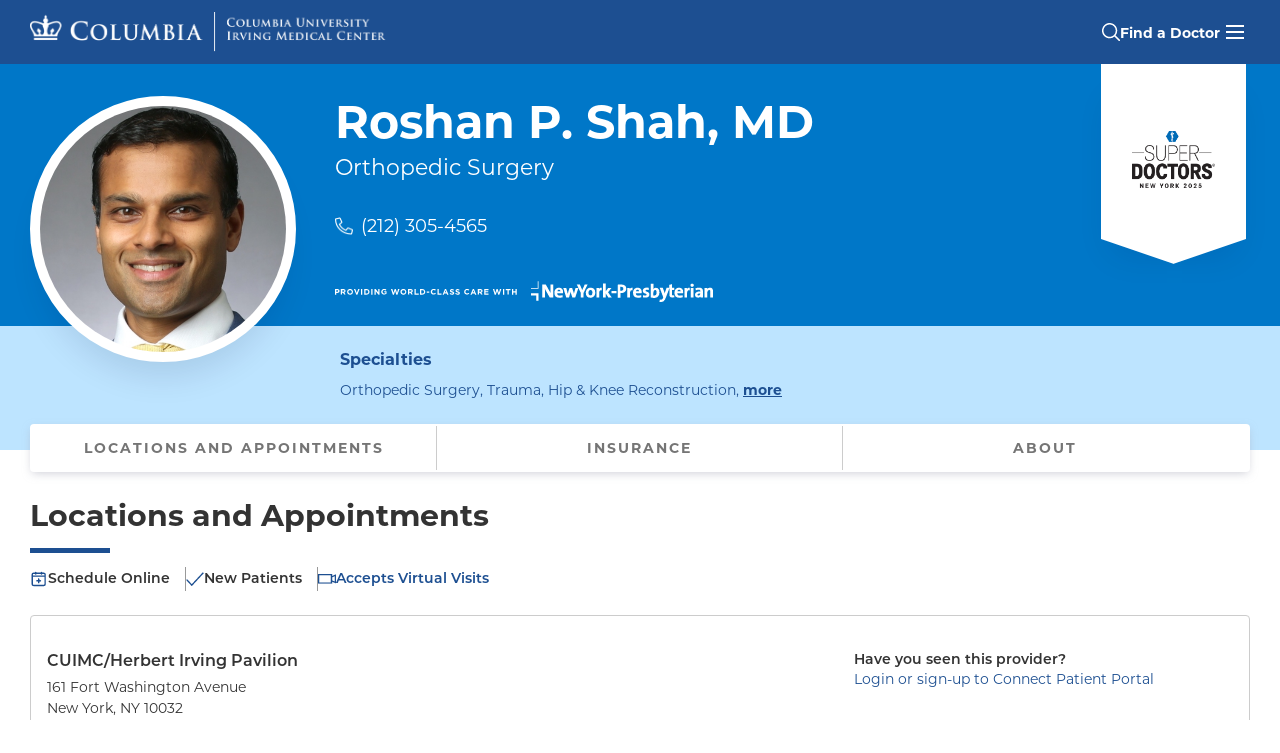

--- FILE ---
content_type: text/html; charset=utf-8
request_url: https://doctors.columbia.edu/us/ny/new-york/roshan-p-shah-md-161-fort-washington-avenue
body_size: 22052
content:
<!DOCTYPE html><html lang="en"><head><link rel="stylesheet" href="/assets/static/template-sToKRGVn.css"/>
<link rel="stylesheet" href="/assets/static/PhoneLink-Bj6qUUXd.css"/>
<link rel="stylesheet" href="/assets/static/LocationCard-CLiJ-JL_.css"/><title>Roshan P. Shah, MD, Orthopedic Surgery, New York, NY | CUIMC/Herbert Irving Pavilion</title>
    <meta charset="UTF-8"/>
    <meta name="viewport" content="width=device-width, initial-scale=1, maximum-scale=5"/>
    <meta name="description" content="Roshan P. Shah, MD at CUIMC/Herbert Irving Pavilion in New York, NY specializes in Orthopedic Surgery, Trauma, and Hip &amp; Knee Reconstruction. Call today (212) 305-4565." data-react-helmet="true"/>
<meta property="og:title" content="Roshan P. Shah, MD, Orthopedic Surgery, New York, NY | CUIMC/Herbert Irving Pavilion" data-react-helmet="true"/>
<meta property="og:description" content="Roshan P. Shah, MD at CUIMC/Herbert Irving Pavilion in New York, NY specializes in Orthopedic Surgery, Trauma, and Hip &amp; Knee Reconstruction. Call today (212) 305-4565." data-react-helmet="true"/>
<meta property="og:url" content="https://doctors.columbia.edu/us/ny/new-york/roshan-p-shah-md-161-fort-washington-avenue"/>
<link rel="canonical" href="https://doctors.columbia.edu/us/ny/new-york/roshan-p-shah-md-161-fort-washington-avenue"/>
<link rel="shortcut icon" type="image/ico" href="/assets/static/favicon-xA2jmXcK.ico"/>
<meta property="og:image" content="http://a.mktgcdn.com/p/7S5A0h1ABztDkb-Ks8Bvbr2Bm9Rcm2zo81w8ch_c9L8/428x427.jpg"/>
<meta http-equiv="X-UA-Compatible" content="IE=edge"/>
<link rel="dns-prefetch" href="//www.yext-pixel.com"/>
<link rel="dns-prefetch" href="//a.cdnmktg.com"/>
<link rel="dns-prefetch" href="//a.mktgcdn.com"/>
<link rel="dns-prefetch" href="//dynl.mktgcdn.com"/>
<link rel="dns-prefetch" href="//dynm.mktgcdn.com"/>
<meta name="format-detection" content="telephone=no"/>
<meta property="og:type" content="website"/>
<meta property="twitter:card" content="summary"/>
<meta name="geo.position" content="undefined,undefined"/>
<meta name="geo.placename" content="New York,New York"/>
<meta name="geo.region" content="US-NY"/>
    <script>window.yextAnalyticsEnabled=false;window.enableYextAnalytics=()=>{window.yextAnalyticsEnabled=true}</script>
<script type="application/ld+json">
  {"@graph":[{"@context":"https://schema.org","@type":"IndividualPhysician","name":"Roshan P. Shah, MD","practicesAt":{"@type":"MedicalOrganization","@id":"https://www.columbiadoctors.org/#organization","url":"https://www.columbiadoctors.org"},"usNPI":"1245438928","address":{"@type":"PostalAddress","streetAddress":"161 Fort Washington Avenue","addressLocality":"New York","addressRegion":"NY","postalCode":"10032","addressCountry":"US"},"image":["https://a.mktgcdn.com/p/uZ4rJRHxBYP01jBNU8u6S5LHx3-TgM9yvC7K0FZZ1gA/198x198.png","https://a.mktgcdn.com/p/7S5A0h1ABztDkb-Ks8Bvbr2Bm9Rcm2zo81w8ch_c9L8/428x427.jpg"],"description":"Roshan P. Shah, MD, JD, specializes in hip and knee reconstruction using minimally invasive techniques for less pain and faster recovery times. He believes there are many valuable pain-relieving treatments that do not involve surgery. When an operation is needed, he embraces careful surgical techniques with attention to the biological, anatomical, and mechanical restoration that is critical for a pain-free return of function.\nDr. Shah has a particular interest in complex primary and revision hip and knee replacements, as well as associated fractures and infections. As Director of Complex Adult Hip and Knee Reconstruction at Columbia University, he has reconstructed failed total hips and knees using sophisticated techniques and technologies. He has successfully treated patients from across the United States and neighboring countries, finding solutions to problems that stump others. Dr. Shah has made several contributions to research, having published 40 peer-reviewed articles, textbook chapters, and editorials, in addition to giving more than 30 scientific presentations. He served as editor of the University of Pennsylvania Orthopaedic Journal and the Yale Journal of Health Law, Policy, and Ethics. He was also an associate editor for the Stanford Law and Policy Review.\nDr. Shah has been honored with multiple research awards, including 1st place at the Orthopaedic Research and Education Fund/Orthopaedic Research Society symposium, 2nd place at the Philadelphia Orthopaedic Society for Sports Medicine Research Symposium, the AO Kathryn Cramer Award, and the University of Pennsylvania Orthopaedic Journal Resident Recognition Award. He holds one provisional patent application for a patient safety device innovation. As a former Washington health policy fellow for both the American Academy of Orthopaedic Surgeons, and the American Association of Hip and Knee Surgeons, Dr. Shah continues to advocate for policies that serve patients, improve access to care, and support research and innovation. He was invited to speak on FDA regulatory issues and innovation within the field of orthopedic surgery at a meeting in Washington, D.C. \nA native of Camden, New York, he earned his B.A. in Chemistry from Dartmouth College, with additional concentrations in philosophy and public policy. He received his doctor of medicine degree from Yale University and his juris doctor degree from Stanford University. He was a resident in orthopedic surgery at the University of Pennsylvania, where he received the DeForest Willard Award for outstanding performance as an orthopedic senior resident and the Marvin E. Steinberg, MD Award in Adult Reconstruction for outstanding work in the field of adult reconstruction surgery. He also completed a post-doctoral research fellowship (in the field of tissue engineering for orthopaedic surgery applications) at the McKay Orthopaedic Research Laboratory. Before joining ColumbiaDoctors, he completed a fellowship in Adult Hip and Knee Reconstruction at Rush University. Additionally, he has travelled to Wrightington, England to study advanced principles of the hip at the Charnley Centre for Hip Surgery.","telephone":"+12123054565","url":"https://doctors.columbia.edu/us/ny/new-york/roshan-p-shah-md-161-fort-washington-avenue","medicalSpecialty":["Orthopedic Surgery","Trauma","Hip & Knee Reconstruction"],"isAcceptingNewPatients":true,"location":{"name":"CUIMC/Herbert Irving Pavilion","@type":"MedicalClinic","telephone":"+12123054565","hasMap":"https://maps.google.com/maps?cid=1632341980031215410","geo":{"@type":"GeoCoordinates","latitude":40.84150912418524,"longitude":-73.94346155837306},"address":{"@type":"PostalAddress","streetAddress":"161 Fort Washington Avenue","addressLocality":"New York","addressRegion":"NY","postalCode":"10032","addressCountry":"US"}},"hospitalAffiliation":[{"@type":"Hospital","name":"NewYork-Presbyterian / Columbia University Irving Medical Center","address":{"@type":"PostalAddress","streetAddress":"622 W 168th St","addressLocality":"New York","addressRegion":"NY","postalCode":"10032"}},{"@type":"Hospital","name":"NewYork-Presbyterian Allen Hospital","address":{"@type":"PostalAddress","streetAddress":"5141 Broadway","addressLocality":"New York","addressRegion":"NY","postalCode":"10034"}},{"@type":"Hospital","name":"NewYork-Presbyterian Westchester","address":{"@type":"PostalAddress","streetAddress":"21 Bloomingdale Rd","addressLocality":"White Plains","addressRegion":"NY","postalCode":"10605"}}],"healthPlanNetworkId":["Horizon Blue Cross Blue Shield POS - New Jersey Services","Horizon Blue Cross Blue Shield EPO - New Jersey Services","Horizon Blue Cross Blue Shield HMO - New Jersey Services","Horizon Blue Cross Blue Shield PPO - New Jersey Services","VNSNY CHOICE Special Needs","VNSNY CHOICE SelectHealth","VNSNY CHOICE Medicare Managed Care","Medicare Traditional Medicare","Medicare Railroad","UnitedHealthcare POS","UnitedHealthcare Empire Plan","UnitedHealthcare HMO","UnitedHealthcare Compass (Exchange)","UnitedHealthcare PPO","UnitedHealthcare Oxford Freedom","UnitedHealthcare Oxford HMO","UnitedHealthcare Oxford Liberty","UnitedHealthcare Medicaid (Community Plan)","UnitedHealthcare Medicare Managed Care","World Trade Center Health Plan","RiverSpring Special Needs","Amida Care Special Needs","Local 1199 NYP Employee Plan","AETNA Student Health","AETNA Aetna Signature Administrators","AETNA NY Signature","AETNA HMO","AETNA PPO","AETNA EPO","AETNA POS","AETNA Medicare Managed Care","Healthspring (Cigna Medicare) Medicare Managed Care","QualCare POS - New Jersey Services","Fidelis Care Essential Plan","Fidelis Care Child/Family Health Plus","Fidelis Care Medicare Managed Care","Fidelis Care Medicaid Managed Care","Empire Blue Cross/Blue Shield EPO","Empire Blue Cross/Blue Shield PPO","Empire Blue Cross/Blue Shield HMO","Empire Blue Cross/Blue Shield Medicare Managed Care","AmeriHealth of New Jersey PPO - New Jersey Services","Emblem/GHI Medicare Managed Care","Emblem/GHI PPO","Affinity Health Plan Essential Plan","Affinity Health Plan Medicaid Managed Care","CIGNA PPO","CIGNA HMO","CIGNA EPO","CIGNA POS","CIGNA Great West (National)","WellCare Medicaid Managed Care","WellCare Medicare Managed Care","Empire Blue Cross Blue Shield HealthPlus Essential Plan","Empire Blue Cross Blue Shield HealthPlus Medicaid Managed Care","Empire Blue Cross Blue Shield HealthPlus Child/Family Health Plus","MagnaCare (National) MagnaCare","MVP Health Care HMO","MVP Health Care Child/Family Health Plus","MVP Health Care Essential Plan","MVP Health Care Medicaid Managed Care","Workers Compensation Workers Comp-ACS Dept. of Labor","Emblem/HIP Vytra","Emblem/HIP Medicare Managed Care","Emblem/HIP ConnectiCare","Emblem/HIP EPO","Emblem/HIP PPO","Emblem/HIP HMO","Emblem/HIP POS","Healthfirst Child/Family Health Plus","Healthfirst Medicare Managed Care","Healthfirst Medicaid Managed Care","Healthfirst Leaf (Exchange)"],"knowsAbout":["Osteoarthritis","Knee Replacement","Hip Surgery","Hip Replacement","Hip Fracture","Knee Injuries","Hip Problem","Knee Pain","Knee Problem","Hip and Knee Surgery","Minimally Invasive Knee Surgery","Revision of Joint Replacement","Partial Knee Replacement Surgery","Knee Replacement For Women","Hip and Knee Replacement","Knee Injury","Hip Pain","Total Joint Replacement","Orthopaedic trauma","Hip Resurfacing","Hip Disorders","Hip Injuries","Knee Arthroplasty","Knee Reconstruction","Total Joint Reconstruction","Knee Disorders","Hip Reconstruction","Joint Reconstruction Surgery","Hip/Knee Surgery","Knee Arthritis","Limb Salvage Surgery","Hip Problems","Total Hip Revision","Anterior Approach Hip Replacement","Unicondylar Knee Replacement","Ligament Sparing Knee Replacement","Joint Disorders","Joint Pain"],"skills":["Osteoarthritis","Knee Replacement","Hip Surgery","Hip Replacement","Hip Fracture","Knee Injuries","Hip Problem","Knee Pain","Knee Problem","Hip and Knee Surgery","Minimally Invasive Knee Surgery","Revision of Joint Replacement","Partial Knee Replacement Surgery","Knee Replacement For Women","Hip and Knee Replacement","Knee Injury","Hip Pain","Total Joint Replacement","Orthopaedic trauma","Hip Resurfacing","Hip Disorders","Hip Injuries","Knee Arthroplasty","Knee Reconstruction","Total Joint Reconstruction","Knee Disorders","Hip Reconstruction","Joint Reconstruction Surgery","Hip/Knee Surgery","Knee Arthritis","Limb Salvage Surgery","Hip Problems","Total Hip Revision","Anterior Approach Hip Replacement","Unicondylar Knee Replacement","Ligament Sparing Knee Replacement","Joint Disorders","Joint Pain"],"geo":{"@type":"GeoCoordinates","latitude":40.84150912418524,"longitude":-73.94346155837306},"hasCredential":[{"@type":"EducationalOccupationalCredential","name":"Orthopedic Surgery","credentialCategory":"Board Certification"},{"@type":"EducationalOccupationalCredential","name":"Hospital of the University of Pennsylvania","credentialCategory":"Residency"},{"@type":"EducationalOccupationalCredential","name":"Midwest Orthopaedics of Rush University","credentialCategory":"Fellowship"},{"@type":"EducationalOccupationalCredential","name":"Hospital of the University of Pennsylvania","credentialCategory":"Internship"}],"memberOf":[{"@type":"OrganizationRole","roleName":"Assistant Professor of Orthopedic Surgery at CUMC","memberOf":{"@type":"Organization","name":"Columbia University Irving Medical Center"}}],"sameAs":["https://npiregistry.cms.hhs.gov/provider-view/1245438928","https://maps.google.com/maps?cid=1632341980031215410"],"award":["New York Super Doctors"]},{"@type":"MediaObject","contentUrl":"https://www.youtube.com/watch?v=zlZ3PB-M5ME","publisher":{"@type":"Organization","id":"https://www.columbiadoctors.org/#organization","url":"https://www.columbiadoctors.org"}},{"@context":"https://www.schema.org","@type":"BreadcrumbList","itemListElement":[{"@type":"ListItem","name":"All Providers","position":1,"item":{"@type":"Thing","@id":"../../../us"}},{"@type":"ListItem","name":"NY","position":2,"item":{"@type":"Thing","@id":"../../../us/ny"}},{"@type":"ListItem","name":"New York","position":3,"item":{"@type":"Thing","@id":"../../../us/ny/new-york"}},{"@type":"ListItem","name":"161 Fort Washington Avenue","position":4,"item":{"@type":"Thing","@id":"../../../"}}]},{"@type":"WebPage","@id":"https://doctors.columbia.edu/us/ny/new-york/roshan-p-shah-md-161-fort-washington-avenue#webpage","url":"https://doctors.columbia.edu/us/ny/new-york/roshan-p-shah-md-161-fort-washington-avenue","name":"Roshan P. Shah, MD, Orthopedic Surgery, New York, NY | CUIMC/Herbert Irving Pavilion","publisher":{"@type":"MedicalOrganization","@id":"https://www.columbiadoctors.org/#organization","url":"https://www.columbiadoctors.org"},"isPartOf":{"@type":"WebSite","@id":"https://doctors.columbia.edu/#website","url":"https://doctors.columbia.edu"},"description":"Roshan P. Shah, MD at CUIMC/Herbert Irving Pavilion in New York, NY specializes in Orthopedic Surgery, Trauma, and Hip & Knee Reconstruction. Call today (212) 305-4565.","primaryImageOfPage":{"@type":"ImageObject","url":"https://a.mktgcdn.com/p/7S5A0h1ABztDkb-Ks8Bvbr2Bm9Rcm2zo81w8ch_c9L8/428x427.jpg"}}]}
  </script>
<script id="yext-entity-data" data-entity-id="75950161"></script>
<link rel="preload" href="https://use.typekit.net/sug5lnv.css" as="style" onload="this.onload=null;this.rel=&#39;stylesheet&#39;"/><noscript><link rel="stylesheet" href="https://use.typekit.net/sug5lnv.css"></noscript>
<script id="piwikInstall" type="text/javascript"> if (window.location.pathname !== '/' && !window.location.pathname.includes('search-page')) {(function(window, document, dataLayerName, id) {
    window[dataLayerName]=window[dataLayerName]||[],window[dataLayerName].push({start:(new Date).getTime(),event:"stg.start"});var scripts=document.getElementsByTagName('script')[0],tags=document.createElement('script');
    function stgCreateCookie(a,b,c){var d="";if(c){var e=new Date;e.setTime(e.getTime()+24*c*60*60*1e3),d="; expires="+e.toUTCString();f="; SameSite=Strict"}document.cookie=a+"="+b+d+f+"; path=/"}
    var isStgDebug=(window.location.href.match("stg_debug")||document.cookie.match("stg_debug"))&&!window.location.href.match("stg_disable_debug");stgCreateCookie("stg_debug",isStgDebug?1:"",isStgDebug?14:-1);
    var qP=[];dataLayerName!=="dataLayer"&&qP.push("data_layer_name="+dataLayerName),isStgDebug&&qP.push("stg_debug");var qPString=qP.length>0?("?"+qP.join("&")):"";
    tags.async=!0,tags.src="https://columbiamed.containers.piwik.pro/"+id+".js"+qPString,scripts.parentNode.insertBefore(tags,scripts);
    !function(a,n,i){a[n]=a[n]||{};for(var c=0;c<i.length;c++)!function(i){a[n][i]=a[n][i]||{},a[n][i].api=a[n][i].api||function(){var a=[].slice.call(arguments,0);"string"==typeof a[0]&&window[dataLayerName].push({event:n+"."+i+":"+a[0],parameters:[].slice.call(arguments,1)})}}(i[c])}(window,"ppms",["tm","cm"]);
    })(window, document, 'dataLayer', 'f3edfe6a-98b3-411b-8c01-bd3ce5b749a1');}</script><script type="module">
        const componentURL = new URL("/assets/client/entity.BtrhY3IX.js", import.meta.url)
        const component = await import(componentURL);

        const renderURL = new URL("/assets/render/_client.D7jh9d8a.js", import.meta.url)
        const render = await import(renderURL);

        render.render(
        {
            Page: component.default,
            pageProps: JSON.parse(decodeURIComponent("%7B%22document%22%3A%7B%22__%22%3A%7B%22entityPageSet%22%3A%7B%7D%2C%22name%22%3A%22entity%22%7D%2C%22_additionalLayoutComponents%22%3A%5B%22CustomCodeSection%22%5D%2C%22_env%22%3A%7B%22YEXT_PUBLIC_ANALYTICS_API_KEY%22%3A%22cb91237e3fc47066adc27bc4e44106a0%22%2C%22YEXT_PUBLIC_MAPS_API_KEY%22%3A%22pk.eyJ1IjoieWV4dCIsImEiOiJjbHZmb241ZHYwZjZqMmpuMGF4eXh5eXF3In0.ja7zyjDQx9luQ6Fhjhipfw%22%2C%22YEXT_PUBLIC_SEARCH_EXPERIENCE_API_KEY%22%3A%22ecc4a0671d364331ca6b3fad48aa2338%22%7D%2C%22_schema%22%3A%7B%22%40context%22%3A%22https%3A%2F%2Fschema.org%22%2C%22%40type%22%3A%22Thing%22%2C%22description%22%3A%22Roshan%20P.%20Shah%2C%20MD%2C%20JD%2C%20specializes%20in%20hip%20and%20knee%20reconstruction%20using%20minimally%20invasive%20techniques%20for%20less%20pain%20and%20faster%20recovery%20times.%20He%20believes%20there%20are%20many%20valuable%20pain-relieving%20treatments%20that%20do%20not%20involve%20surgery.%20When%20an%20operation%20is%20needed%2C%20he%20embraces%20careful%20surgical%20techniques%20with%20attention%20to%20the%20biological%2C%20anatomical%2C%20and%20mechanical%20restoration%20that%20is%20critical%20for%20a%20pain-free%20return%20of%20function.%5CnDr.%20Shah%20has%20a%20particular%20interest%20in%20complex%20primary%20and%20revision%20hip%20and%20knee%20replacements%2C%20as%20well%20as%20associated%20fractures%20and%20infections.%20As%20Director%20of%20Complex%20Adult%20Hip%20and%20Knee%20Reconstruction%20at%20Columbia%20University%2C%20he%20has%20reconstructed%20failed%20total%20hips%20and%20knees%20using%20sophisticated%20techniques%20and%20technologies.%20He%20has%20successfully%20treated%20patients%20from%20across%20the%20United%20States%20and%20neighboring%20countries%2C%20finding%20solutions%20to%20problems%20that%20stump%20others.%20Dr.%20Shah%20has%20made%20several%20contributions%20to%20research%2C%20having%20published%2040%20peer-reviewed%20articles%2C%20textbook%20chapters%2C%20and%20editorials%2C%20in%20addition%20to%20giving%20more%20than%2030%20scientific%20presentations.%20He%20served%20as%20editor%20of%20the%20University%20of%20Pennsylvania%20Orthopaedic%20Journal%20and%20the%20Yale%20Journal%20of%20Health%20Law%2C%20Policy%2C%20and%20Ethics.%20He%20was%20also%20an%20associate%20editor%20for%20the%20Stanford%20Law%20and%20Policy%20Review.%5CnDr.%20Shah%20has%20been%20honored%20with%20multiple%20research%20awards%2C%20including%201st%20place%20at%20the%20Orthopaedic%20Research%20and%20Education%20Fund%2FOrthopaedic%20Research%20Society%20symposium%2C%202nd%20place%20at%20the%20Philadelphia%20Orthopaedic%20Society%20for%20Sports%20Medicine%20Research%20Symposium%2C%20the%20AO%20Kathryn%20Cramer%20Award%2C%20and%20the%20University%20of%20Pennsylvania%20Orthopaedic%20Journal%20Resident%20Recognition%20Award.%20He%20holds%20one%20provisional%20patent%20application%20for%20a%20patient%20safety%20device%20innovation.%20As%20a%20former%20Washington%20health%20policy%20fellow%20for%20both%20the%20American%20Academy%20of%20Orthopaedic%20Surgeons%2C%20and%20the%20American%20Association%20of%20Hip%20and%20Knee%20Surgeons%2C%20Dr.%20Shah%20continues%20to%20advocate%20for%20policies%20that%20serve%20patients%2C%20improve%20access%20to%20care%2C%20and%20support%20research%20and%20innovation.%20He%20was%20invited%20to%20speak%20on%20FDA%20regulatory%20issues%20and%20innovation%20within%20the%20field%20of%20orthopedic%20surgery%20at%20a%20meeting%20in%20Washington%2C%20D.C.%20%5CnA%20native%20of%20Camden%2C%20New%20York%2C%20he%20earned%20his%20B.A.%20in%20Chemistry%20from%20Dartmouth%20College%2C%20with%20additional%20concentrations%20in%20philosophy%20and%20public%20policy.%20He%20received%20his%20doctor%20of%20medicine%20degree%20from%20Yale%20University%20and%20his%20juris%20doctor%20degree%20from%20Stanford%20University.%20He%20was%20a%20resident%20in%20orthopedic%20surgery%20at%20the%20University%20of%20Pennsylvania%2C%20where%20he%20received%20the%20DeForest%20Willard%20Award%20for%20outstanding%20performance%20as%20an%20orthopedic%20senior%20resident%20and%20the%20Marvin%20E.%20Steinberg%2C%20MD%20Award%20in%20Adult%20Reconstruction%20for%20outstanding%20work%20in%20the%20field%20of%20adult%20reconstruction%20surgery.%20He%20also%20completed%20a%20post-doctoral%20research%20fellowship%20(in%20the%20field%20of%20tissue%20engineering%20for%20orthopaedic%20surgery%20applications)%20at%20the%20McKay%20Orthopaedic%20Research%20Laboratory.%20Before%20joining%20ColumbiaDoctors%2C%20he%20completed%20a%20fellowship%20in%20Adult%20Hip%20and%20Knee%20Reconstruction%20at%20Rush%20University.%20Additionally%2C%20he%20has%20travelled%20to%20Wrightington%2C%20England%20to%20study%20advanced%20principles%20of%20the%20hip%20at%20the%20Charnley%20Centre%20for%20Hip%20Surgery.%22%2C%22name%22%3A%22Roshan%20P.%20Shah%2C%20MD%22%2C%22url%22%3A%22doctors.columbia.edu%2Fus%2Fny%2Fnew-york%2Froshan-p-shah-md-161-fort-washington-avenue%22%7D%2C%22_site%22%3A%7B%22c_cUIMCInsuranceSubText%22%3A%22Before%20your%20appointment%2C%20please%20contact%20the%20doctor's%20office%20or%20your%20insurance%20provider%20to%20verify%20that%20your%20insurance%20is%20accepted.%20This%20list%20of%20insurances%20can%20change%2C%20and%20the%20insurance%20plans%20listed%20may%20not%20be%20accepted%20at%20all%20office%20locations%20for%20this%20provider.%22%2C%22c_copyrightMessage%22%3A%22%C2%A9%202025.%20All%20Rights%20Reserved.%22%2C%22c_facebook%22%3A%22https%3A%2F%2Fwww.facebook.com%2F%22%2C%22c_footerLinks%22%3A%5B%7B%22label%22%3A%22Link1%22%2C%22link%22%3A%22https%3A%2F%2Fwww.yext.com%22%2C%22linkType%22%3A%22URL%22%7D%2C%7B%22label%22%3A%22Link2%22%2C%22link%22%3A%22https%3A%2F%2Fwww.yext.com%22%2C%22linkType%22%3A%22URL%22%7D%2C%7B%22label%22%3A%22Link3%22%2C%22link%22%3A%22https%3A%2F%2Fwww.yext.com%22%2C%22linkType%22%3A%22URL%22%7D%2C%7B%22label%22%3A%22Link4%22%2C%22link%22%3A%22https%3A%2F%2Fwww.yext.com%22%2C%22linkType%22%3A%22URL%22%7D%2C%7B%22label%22%3A%22Link5%22%2C%22link%22%3A%22https%3A%2F%2Fwww.yext.com%22%2C%22linkType%22%3A%22URL%22%7D%5D%2C%22c_footerSection%22%3A%7B%22contacts%22%3A%7B%22generalInformationHeading%22%3A%22General%20Information%20%2F%20Find%20a%20Doctor%22%2C%22generalInformationPhone%22%3A%22877-426-5637%22%2C%22mainHeading%22%3A%22ColumbiaDoctors%22%2C%22safetyEmail%22%3A%22cdsafety%40cumc.columbia.edu%22%2C%22safetyEmailHeading%22%3A%22Patient%20Safety%20Email%22%2C%22safetyPhone%22%3A%22212-305-8548%22%2C%22safetyPhoneHeading%22%3A%22Patient%20Safety%20Phone%22%2C%22stateAndZip%22%3A%22New%20York%2C%20NY%2010032%22%2C%22streetAddress%22%3A%22630%20West%20168th%20Street%22%7D%2C%22copyright%22%3A%7B%22contactLabel%22%3A%22General%20Information%3A%22%2C%22contactPhone%22%3A%22212-305-2862%22%2C%22copyrightLabel%22%3A%7B%22json%22%3A%7B%22root%22%3A%7B%22children%22%3A%5B%7B%22children%22%3A%5B%7B%22detail%22%3A0%2C%22format%22%3A0%2C%22mode%22%3A%22normal%22%2C%22style%22%3A%22color%3A%20%23ffffff%3B%22%2C%22text%22%3A%22%C2%A9%202025%C2%A0%22%2C%22type%22%3A%22text%22%2C%22version%22%3A1%7D%2C%7B%22detail%22%3A0%2C%22format%22%3A1%2C%22mode%22%3A%22normal%22%2C%22style%22%3A%22color%3A%20%23ffffff%3B%22%2C%22text%22%3A%22Columbia%20University%22%2C%22type%22%3A%22text%22%2C%22version%22%3A1%7D%5D%2C%22direction%22%3A%22ltr%22%2C%22format%22%3A%22%22%2C%22indent%22%3A0%2C%22type%22%3A%22paragraph%22%2C%22version%22%3A1%7D%5D%2C%22direction%22%3A%22ltr%22%2C%22format%22%3A%22%22%2C%22indent%22%3A0%2C%22type%22%3A%22root%22%2C%22version%22%3A1%7D%7D%7D%2C%22links%22%3A%5B%7B%22cta1Link%22%3A%22https%3A%2F%2Fwww.cuimc.columbia.edu%2Fprivacy-policy%22%2C%22cta1Text%22%3A%22Privacy%20Policy%22%7D%2C%7B%22cta1Link%22%3A%22https%3A%2F%2Fwww.cuimc.columbia.edu%2Fterms-and-conditions-use%22%2C%22cta1Text%22%3A%22Terms%20and%20Conditions%22%7D%2C%7B%22cta1Link%22%3A%22https%3A%2F%2Fwww.hipaa.cumc.columbia.edu%2F%22%2C%22cta1Text%22%3A%22HIPAA%22%7D%5D%7D%2C%22leftLinks%22%3A%5B%7B%22cta1Link%22%3A%22https%3A%2F%2Fwww.columbiadoctors.org%2Fabout-us%22%2C%22cta1Text%22%3A%22About%20Us%22%7D%2C%7B%22cta1Link%22%3A%22https%3A%2F%2Fwww.columbiadoctors.org%2Fhealth-insights%22%2C%22cta1Text%22%3A%22Health%20Insights%22%7D%2C%7B%22cta1Link%22%3A%22https%3A%2F%2Fwww.columbiadoctors.org%2Four-leadership%22%2C%22cta1Text%22%3A%22Our%20Leadership%22%7D%2C%7B%22cta1Link%22%3A%22https%3A%2F%2Fwww.columbiadoctors.org%2Flocations%22%2C%22cta1Text%22%3A%22Our%20Locations%22%7D%2C%7B%22cta1Link%22%3A%22https%3A%2F%2Fwww.columbiadoctors.org%2Fspecialties%22%2C%22cta1Text%22%3A%22Our%20Specialties%22%7D%5D%2C%22rightLinks%22%3A%5B%7B%22cta1Link%22%3A%22https%3A%2F%2Fwww.columbiadoctors.org%2Fcontact-us%22%2C%22cta1Text%22%3A%22Contact%20Us%22%7D%2C%7B%22cta1Link%22%3A%22https%3A%2F%2Fwww.columbiadoctors.org%2Fconnect%22%2C%22cta1Text%22%3A%22Connect%20Patient%20Portal%22%7D%2C%7B%22cta1Link%22%3A%22https%3A%2F%2Fwww.columbiadoctors.org%2Fi-want%2Fget-second-opinion%22%2C%22cta1Text%22%3A%22Get%20a%20Second%20Opinion%22%7D%2C%7B%22cta1Link%22%3A%22https%3A%2F%2Fwww.columbiadoctors.org%2Ftelehealth%22%2C%22cta1Text%22%3A%22Virtual%20Visits%22%7D%5D%2C%22socials%22%3A%7B%22facebookURL%22%3A%22https%3A%2F%2Fwww.facebook.com%2Fcolumbiamed%22%2C%22instagramURL%22%3A%22https%3A%2F%2Fwww.instagram.com%2Fcolumbiamed%2F%22%2C%22linkedInURL%22%3A%22https%3A%2F%2Fwww.linkedin.com%2Fcompany%2Fcolumbia-university-medical-center%2F%22%2C%22twitterURL%22%3A%22https%3A%2F%2Ftwitter.com%2FColumbiaMed%22%2C%22youTubeURL%22%3A%22https%3A%2F%2Fwww.youtube.com%2Fuser%2FColumbiaUMedCenter%22%7D%7D%2C%22c_header%22%3A%7B%22links%22%3A%5B%7B%22label%22%3A%22Link1%22%2C%22link%22%3A%22https%3A%2F%2Fwww.yext.com%22%2C%22linkType%22%3A%22URL%22%7D%2C%7B%22label%22%3A%22Link2%22%2C%22link%22%3A%22https%3A%2F%2Fwww.yext.com%22%2C%22linkType%22%3A%22URL%22%7D%2C%7B%22label%22%3A%22Link3%22%2C%22link%22%3A%22https%3A%2F%2Fwww.yext.com%22%2C%22linkType%22%3A%22URL%22%7D%2C%7B%22label%22%3A%22Link4%22%2C%22link%22%3A%22https%3A%2F%2Fwww.yext.com%22%2C%22linkType%22%3A%22URL%22%7D%2C%7B%22label%22%3A%22Link5%22%2C%22link%22%3A%22https%3A%2F%2Fwww.yext.com%22%2C%22linkType%22%3A%22URL%22%7D%5D%2C%22logo%22%3A%7B%22height%22%3A100%2C%22url%22%3A%22http%3A%2F%2Fa.mktgcdn.com%2Fp%2FBzSALSNKyVBFz797EoaKt_k3rgAJonv9DnbGYMbxqds%2F100x100.png%22%2C%22width%22%3A100%7D%7D%2C%22c_headerSection%22%3A%7B%22logo%22%3A%7B%22desktopLogo%22%3A%7B%22alternateText%22%3A%22Columbia%20University%20Irving%20Medical%20Center%20Crown%20Logo%22%2C%22height%22%3A172%2C%22url%22%3A%22https%3A%2F%2Fa.mktgcdn.com%2Fp%2FvLaRKdyYeVrdjZ6EjsN_STHBEneoLqeu_ScANND1sBg%2F1531x172.png%22%2C%22width%22%3A1531%7D%2C%22logoLink%22%3A%22https%3A%2F%2Fdoctors.columbia.edu%22%2C%22mobileLogo%22%3A%7B%22alternateText%22%3A%22Columbia%20University%20Irving%20Medical%20Center%20Crown%20Logo%22%2C%22height%22%3A245%2C%22url%22%3A%22https%3A%2F%2Fa.mktgcdn.com%2Fp%2FosDWZbks_oq8SV4CUHc91_h52ZI77LkmBMFx49NFhbI%2F843x245.png%22%2C%22width%22%3A843%7D%7D%2C%22mainCTA%22%3A%7B%22label%22%3A%22Find%20a%20Doctor%22%2C%22link%22%3A%22https%3A%2F%2Fdoctors.columbia.edu%22%2C%22linkType%22%3A%22URL%22%7D%2C%22menuLinks%22%3A%5B%7B%22label%22%3A%22ColumbiaDoctors%22%2C%22link%22%3A%22https%3A%2F%2Fwww.columbiadoctors.org%2F%22%2C%22linkType%22%3A%22OTHER%22%7D%2C%7B%22label%22%3A%22Children's%20Health%22%2C%22link%22%3A%22https%3A%2F%2Fwww.columbiadoctors.org%2Fchildrens-health%22%2C%22linkType%22%3A%22URL%22%7D%2C%7B%22label%22%3A%22Connect%20Patient%20Portal%22%2C%22link%22%3A%22https%3A%2F%2Fwww.columbiadoctors.org%2Fconnect%22%2C%22linkType%22%3A%22URL%22%7D%2C%7B%22label%22%3A%22Second%20Opinions%22%2C%22link%22%3A%22https%3A%2F%2Fwww.columbiadoctors.org%2Fi-want%2Fget-second-opinion%22%2C%22linkType%22%3A%22URL%22%7D%2C%7B%22label%22%3A%22Our%20Locations%22%2C%22link%22%3A%22https%3A%2F%2Fwww.columbiadoctors.org%2Flocations%22%2C%22linkType%22%3A%22URL%22%7D%2C%7B%22label%22%3A%22Our%20Specialties%22%2C%22link%22%3A%22https%3A%2F%2Fwww.columbiadoctors.org%2Fspecialties%22%2C%22linkType%22%3A%22URL%22%7D%5D%7D%2C%22c_instagram%22%3A%22https%3A%2F%2Fwww.instagram.com%2F%22%2C%22c_linkedIn%22%3A%22https%3A%2F%2Fwww.linkedin.com%2F%22%2C%22c_phoneBanner%22%3A%7B%22phoneNumber%22%3A%221-877-426-5637%22%2C%22text%22%3A%22Call%22%2C%22title%22%3A%22Need%20Help%20Finding%20a%20Doctor%3F%22%7D%2C%22c_searchPage%22%3A%5B%7B%22slug%22%3A%22index.html%22%7D%5D%2C%22c_topSpecialties%22%3A%5B%7B%22href%22%3A%22sp%3DOncologist%22%2C%22text%22%3A%22Cancer%22%7D%2C%7B%22href%22%3A%22sp%3DCardiovascular%2BDisease%22%2C%22text%22%3A%22Cardiology%22%7D%2C%7B%22href%22%3A%22sp%3DCardiac%2BSurgery%22%2C%22text%22%3A%22Cardiac%20(Heart)%20Surgery%22%7D%2C%7B%22href%22%3A%22sp%3DDermatology%22%2C%22text%22%3A%22Dermatology%22%7D%2C%7B%22href%22%3A%22sp%3DEndocrinology%22%2C%22text%22%3A%22Diabetes%20%26%20Endocrinology%22%7D%2C%7B%22href%22%3A%22sp%3DOtolaryngology-Head%2B%2526%2BNeck%2BSurgery%22%2C%22text%22%3A%22Ear%2C%20Nose%20%26%20Throat%22%7D%2C%7B%22href%22%3A%22sp%3DGastroenterology%22%2C%22text%22%3A%22Gastroenterology%22%7D%2C%7B%22href%22%3A%22sp%3DNephrology%22%2C%22text%22%3A%22Nephrology%22%7D%2C%7B%22href%22%3A%22sp%3DNeurology%22%2C%22text%22%3A%22Neurology%22%7D%2C%7B%22href%22%3A%22sp%3DNeurological%2BSurgery%22%2C%22text%22%3A%22Neurosurgery%22%7D%2C%7B%22href%22%3A%22sp%3DObstetrics%2Band%2BGynecology%22%2C%22text%22%3A%22Obstetrics%20%26%20Gynecology%20(OBGYN)%22%7D%2C%7B%22href%22%3A%22sp%3DOphthalmology%22%2C%22text%22%3A%22Ophthalmology%22%7D%2C%7B%22href%22%3A%22sp%3DOrthopedic%2BSurgery%22%2C%22text%22%3A%22Orthopedic%20Surgery%22%7D%2C%7B%22href%22%3A%22sp%3DPediatrics%22%2C%22text%22%3A%22Pediatrics%22%7D%2C%7B%22href%22%3A%22sp%3DPrimary%2BCare%22%2C%22text%22%3A%22Primary%20Care%22%7D%2C%7B%22href%22%3A%22sp%3DPediatrician%2B%2528General%2BPediatrics%2529%22%2C%22text%22%3A%22Primary%20Care%20Pediatrics%22%7D%2C%7B%22href%22%3A%22sp%3DPsychiatry%22%2C%22text%22%3A%22Psychiatry%22%7D%2C%7B%22href%22%3A%22sp%3DPulmonology%22%2C%22text%22%3A%22Pulmonary%20%26%20Lung%22%7D%2C%7B%22href%22%3A%22sp%3DRheumatology%22%2C%22text%22%3A%22Rheumatology%22%7D%2C%7B%22href%22%3A%22sp%3DUrology%22%2C%22text%22%3A%22Urology%22%7D%5D%2C%22c_twitter%22%3A%22https%3A%2F%2Fwww.twitter.com%2F%22%2C%22c_youtube%22%3A%22https%3A%2F%2Fwww.youtube.com%2F%22%2C%22id%22%3A%22site-entity%22%2C%22meta%22%3A%7B%22entityType%22%3A%7B%22id%22%3A%22ce_site%22%2C%22uid%22%3A143804%7D%2C%22locale%22%3A%22en%22%7D%2C%22name%22%3A%22Site%20Entity%22%2C%22uid%22%3A1047287449%7D%2C%22_yext%22%3A%7B%22contentDeliveryAPIDomain%22%3A%22https%3A%2F%2Fcdn.yextapis.com%22%2C%22managementAPIDomain%22%3A%22https%3A%2F%2Fapi.yext.com%22%2C%22platformDomain%22%3A%22https%3A%2F%2Fwww.yext.com%22%7D%2C%22acceptingNewPatients%22%3Atrue%2C%22address%22%3A%7B%22city%22%3A%22New%20York%22%2C%22countryCode%22%3A%22US%22%2C%22extraDescription%22%3A%22CUIMC%2FHerbert%20Irving%20Pavilion%22%2C%22line1%22%3A%22161%20Fort%20Washington%20Avenue%22%2C%22localizedCountryName%22%3A%22United%20States%22%2C%22localizedRegionName%22%3A%22New%20York%22%2C%22postalCode%22%3A%2210032%22%2C%22region%22%3A%22NY%22%7D%2C%22businessId%22%3A3717075%2C%22c_aboutSectionVideo%22%3A%7B%22video%22%3A%7B%22url%22%3A%22https%3A%2F%2Fwww.youtube.com%2Fwatch%3Fv%3DzlZ3PB-M5ME%22%7D%7D%2C%22c_academicAppointments%22%3A%5B%22Assistant%20Professor%20of%20Orthopedic%20Surgery%20at%20CUMC%22%5D%2C%22c_additionalProviderLocations%22%3A%5B%7B%22address%22%3A%7B%22city%22%3A%22Englewood%22%2C%22countryCode%22%3A%22US%22%2C%22extraDescription%22%3A%22ColumbiaDoctors%20-%20500%20Grand%20Avenue%22%2C%22line1%22%3A%22500%20Grand%20Avenue%22%2C%22postalCode%22%3A%2207631%22%2C%22region%22%3A%22NJ%22%7D%2C%22c_appointmentPhone%22%3A%222123054565%22%2C%22c_cUIMCPrimaryVisitType%22%3A%5B%7B%22iD%22%3A%2210000655%22%2C%22name%22%3A%22MC%20DS%20CUIMC%20ORTHO%20SURG%20DO%20NOT%20USE%22%2C%22type%22%3A%22In-Office%22%7D%2C%7B%22iD%22%3A%2210000655%22%2C%22name%22%3A%22MC%20DS%20CUIMC%20ORTHO%20SURG%20DO%20NOT%20USE%22%2C%22type%22%3A%22Video%22%7D%5D%2C%22c_eMRIDSERid%22%3A%222415265%22%2C%22c_epicDepartmentIDPhase2%22%3A%22507109000%22%2C%22c_hasAppointmentCTA%22%3Atrue%2C%22googlePlaceId%22%3A%22ChIJOx8IqfLzwokRwHLiDMtQrtE%22%2C%22id%22%3A%221245438928-215913%22%2C%22mainPhone%22%3A%22%2B12123054565%22%2C%22name%22%3A%22Roshan%20P.%20Shah%2C%20MD%22%2C%22officeName%22%3A%22ColumbiaDoctors%20-%20500%20Grand%20Avenue%22%2C%22ref_listings%22%3A%5B%7B%22listingUrl%22%3A%22http%3A%2F%2Fwww.bing.com%2Fmaps%3Fss%3Dypid.YN62E1D4D773446CF7%26amp%3Bamp%3Bmkt%3Den-US%22%2C%22publisher%22%3A%22BING%22%7D%2C%7B%22listingUrl%22%3A%22https%3A%2F%2Fmaps.google.com%2Fmaps%3Fcid%3D15109102632899343040%22%2C%22publisher%22%3A%22GOOGLEMYBUSINESS%22%7D%5D%2C%22yextDisplayCoordinate%22%3A%7B%22latitude%22%3A40.87782147030874%2C%22longitude%22%3A-73.98284921267879%7D%7D%2C%7B%22address%22%3A%7B%22city%22%3A%22New%20York%22%2C%22countryCode%22%3A%22US%22%2C%22extraDescription%22%3A%22ColumbiaDoctors%20-%20590%205th%20Avenue%22%2C%22line1%22%3A%22590%205th%20Avenue%2C%205th%20Floor%22%2C%22postalCode%22%3A%2210036%22%2C%22region%22%3A%22NY%22%7D%2C%22c_appointmentPhone%22%3A%222123054565%22%2C%22c_eMRIDSERid%22%3A%222415265%22%2C%22c_hasAppointmentCTA%22%3Afalse%2C%22googlePlaceId%22%3A%22ChIJC_gti_5YwokRQRpEt_aqdZQ%22%2C%22id%22%3A%221245438928-215962%22%2C%22mainPhone%22%3A%22%2B12123054565%22%2C%22name%22%3A%22Roshan%20P.%20Shah%2C%20MD%22%2C%22officeName%22%3A%22ColumbiaDoctors%20-%20590%205th%20Avenue%22%2C%22ref_listings%22%3A%5B%7B%22listingUrl%22%3A%22http%3A%2F%2Fwww.bing.com%2Fmaps%3Fss%3Dypid.YN8D3D3F966B8D66D4%26amp%3Bamp%3Bmkt%3Den-US%22%2C%22publisher%22%3A%22BING%22%7D%2C%7B%22listingUrl%22%3A%22https%3A%2F%2Fmaps.google.com%2Fmaps%3Fcid%3D10697644466501851713%22%2C%22publisher%22%3A%22GOOGLEMYBUSINESS%22%7D%5D%2C%22yextDisplayCoordinate%22%3A%7B%22latitude%22%3A40.75724178015369%2C%22longitude%22%3A-73.97871744786777%7D%7D%2C%7B%22address%22%3A%7B%22city%22%3A%22White%20Plains%22%2C%22countryCode%22%3A%22US%22%2C%22line1%22%3A%221111%20Westchester%20Avenue%22%2C%22postalCode%22%3A%2210604%22%2C%22region%22%3A%22NY%22%7D%2C%22c_appointmentPhone%22%3A%222123054565%22%2C%22c_cUIMCPrimaryVisitType%22%3A%5B%7B%22iD%22%3A%2210000655%22%2C%22name%22%3A%22MC%20DS%20CUIMC%20ORTHO%20SURG%20DO%20NOT%20USE%22%2C%22type%22%3A%22In-Office%22%7D%2C%7B%22iD%22%3A%2210000655%22%2C%22name%22%3A%22MC%20DS%20CUIMC%20ORTHO%20SURG%20DO%20NOT%20USE%22%2C%22type%22%3A%22Video%22%7D%5D%2C%22c_eMRIDSERid%22%3A%222415265%22%2C%22c_epicDepartmentIDPhase2%22%3A%22507231063%22%2C%22c_hasAppointmentCTA%22%3Atrue%2C%22googlePlaceId%22%3A%22ChIJFwaHp-OXwokRVVVKTK5BFXo%22%2C%22id%22%3A%221245438928-11201194%22%2C%22mainPhone%22%3A%22%2B12123054565%22%2C%22name%22%3A%22Roshan%20P.%20Shah%2C%20MD%22%2C%22officeName%22%3A%22ColumbiaDoctors%20at%20NewYork-Presbyterian%20The%20One%22%2C%22ref_listings%22%3A%5B%7B%22listingUrl%22%3A%22http%3A%2F%2Fwww.bing.com%2Fmaps%3Fss%3Dypid.YN873x10181525488672210260%26amp%3Bamp%3Bmkt%3Den-US%22%2C%22publisher%22%3A%22BING%22%7D%2C%7B%22listingUrl%22%3A%22https%3A%2F%2Fmaps.google.com%2Fmaps%3Fcid%3D8797009663998186837%22%2C%22publisher%22%3A%22GOOGLEMYBUSINESS%22%7D%5D%2C%22yextDisplayCoordinate%22%3A%7B%22latitude%22%3A41.015453913174454%2C%22longitude%22%3A-73.72801669386578%7D%7D%5D%2C%22c_affiliations%22%3A%5B%22NewYork-Presbyterian%20%2F%20Columbia%20University%20Irving%20Medical%20Center%22%2C%22NewYork-Presbyterian%20%2F%20Weill%20Cornell%20Medical%20Center%22%2C%22NewYork-Presbyterian%20Allen%20Hospital%22%2C%22NewYork-Presbyterian%20Westchester%22%5D%2C%22c_appointmentPhone%22%3A%222123054565%22%2C%22c_boardCertifiedSpecialties%22%3A%5B%22Orthopedic%20Surgery%22%5D%2C%22c_cUIMCApptTile3%22%3A%7B%22cta%22%3A%7B%22cta1Link%22%3A%22https%3A%2F%2Fwww.columbiadoctors.org%2Ftelehealth%22%2C%22cta1Text%22%3A%22Learn%20More%22%7D%2C%22description%22%3A%22Virtual%20Visits%20allow%20you%20to%20connect%20with%20your%20doctor%20from%20the%20comfort%20and%20safety%20of%20your%20own%20home.%22%2C%22title%22%3A%22Virtual%20Visits%22%7D%2C%22c_cUIMCInsuranceList%22%3A%5B%7B%22list%22%3A%5B%22POS%20-%20New%20Jersey%20Services%22%2C%22EPO%20-%20New%20Jersey%20Services%22%2C%22HMO%20-%20New%20Jersey%20Services%22%2C%22PPO%20-%20New%20Jersey%20Services%22%5D%2C%22title%22%3A%22Horizon%20Blue%20Cross%20Blue%20Shield%22%7D%2C%7B%22list%22%3A%5B%22Special%20Needs%22%2C%22SelectHealth%22%2C%22Medicare%20Managed%20Care%22%5D%2C%22title%22%3A%22VNSNY%20CHOICE%22%7D%2C%7B%22list%22%3A%5B%22Traditional%20Medicare%22%2C%22Railroad%22%5D%2C%22title%22%3A%22Medicare%22%7D%2C%7B%22list%22%3A%5B%22POS%22%2C%22Empire%20Plan%22%2C%22HMO%22%2C%22Compass%20(Exchange)%22%2C%22PPO%22%2C%22Oxford%20Freedom%22%2C%22Oxford%20HMO%22%2C%22Oxford%20Liberty%22%2C%22Medicaid%20(Community%20Plan)%22%2C%22Medicare%20Managed%20Care%22%5D%2C%22title%22%3A%22UnitedHealthcare%22%7D%2C%7B%22list%22%3A%5B%22World%20Trade%20Center%20Health%20Plan%22%5D%2C%22title%22%3A%22World%20Trade%20Center%20Health%20Plan%22%7D%2C%7B%22list%22%3A%5B%22Special%20Needs%22%5D%2C%22title%22%3A%22RiverSpring%22%7D%2C%7B%22list%22%3A%5B%22Special%20Needs%22%5D%2C%22title%22%3A%22Amida%20Care%22%7D%2C%7B%22list%22%3A%5B%22NYP%20Employee%20Plan%22%5D%2C%22title%22%3A%22Local%201199%22%7D%2C%7B%22list%22%3A%5B%22Student%20Health%22%2C%22Aetna%20Signature%20Administrators%22%2C%22NY%20Signature%22%2C%22HMO%22%2C%22PPO%22%2C%22EPO%22%2C%22POS%22%2C%22Medicare%20Managed%20Care%22%5D%2C%22title%22%3A%22AETNA%22%7D%2C%7B%22list%22%3A%5B%22Medicare%20Managed%20Care%22%5D%2C%22title%22%3A%22Healthspring%20(Cigna%20Medicare)%22%7D%2C%7B%22list%22%3A%5B%22POS%20-%20New%20Jersey%20Services%22%5D%2C%22title%22%3A%22QualCare%22%7D%2C%7B%22list%22%3A%5B%22Essential%20Plan%22%2C%22Child%2FFamily%20Health%20Plus%22%2C%22Medicare%20Managed%20Care%22%2C%22Medicaid%20Managed%20Care%22%5D%2C%22title%22%3A%22Fidelis%20Care%22%7D%2C%7B%22list%22%3A%5B%22EPO%22%2C%22PPO%22%2C%22HMO%22%2C%22Medicare%20Managed%20Care%22%5D%2C%22title%22%3A%22Empire%20Blue%20Cross%2FBlue%20Shield%22%7D%2C%7B%22list%22%3A%5B%22PPO%20-%20New%20Jersey%20Services%22%5D%2C%22title%22%3A%22AmeriHealth%20of%20New%20Jersey%22%7D%2C%7B%22list%22%3A%5B%22Medicare%20Managed%20Care%22%2C%22PPO%22%5D%2C%22title%22%3A%22Emblem%2FGHI%22%7D%2C%7B%22list%22%3A%5B%22Essential%20Plan%22%2C%22Medicaid%20Managed%20Care%22%5D%2C%22title%22%3A%22Affinity%20Health%20Plan%22%7D%2C%7B%22list%22%3A%5B%22PPO%22%2C%22HMO%22%2C%22EPO%22%2C%22POS%22%2C%22Great%20West%20(National)%22%5D%2C%22title%22%3A%22CIGNA%22%7D%2C%7B%22list%22%3A%5B%22Medicaid%20Managed%20Care%22%2C%22Medicare%20Managed%20Care%22%5D%2C%22title%22%3A%22WellCare%22%7D%2C%7B%22list%22%3A%5B%22Essential%20Plan%22%2C%22Medicaid%20Managed%20Care%22%2C%22Child%2FFamily%20Health%20Plus%22%5D%2C%22title%22%3A%22Empire%20Blue%20Cross%20Blue%20Shield%20HealthPlus%22%7D%2C%7B%22list%22%3A%5B%22MagnaCare%22%5D%2C%22title%22%3A%22MagnaCare%20(National)%22%7D%2C%7B%22list%22%3A%5B%22HMO%22%2C%22Child%2FFamily%20Health%20Plus%22%2C%22Essential%20Plan%22%2C%22Medicaid%20Managed%20Care%22%5D%2C%22title%22%3A%22MVP%20Health%20Care%22%7D%2C%7B%22list%22%3A%5B%22Workers%20Comp-ACS%20Dept.%20of%20Labor%22%5D%2C%22title%22%3A%22Workers%20Compensation%22%7D%2C%7B%22list%22%3A%5B%22Vytra%22%2C%22Medicare%20Managed%20Care%22%2C%22ConnectiCare%22%2C%22EPO%22%2C%22PPO%22%2C%22HMO%22%2C%22POS%22%5D%2C%22title%22%3A%22Emblem%2FHIP%22%7D%2C%7B%22list%22%3A%5B%22Child%2FFamily%20Health%20Plus%22%2C%22Medicare%20Managed%20Care%22%2C%22Medicaid%20Managed%20Care%22%2C%22Leaf%20(Exchange)%22%5D%2C%22title%22%3A%22Healthfirst%22%7D%5D%2C%22c_cUIMCPagesURL%22%3A%22https%3A%2F%2Fdoctors.columbia.edu%2Fus%2Fny%2Fnew-york%2Froshan-p-shah-md-161-fort-washington-avenue%22%2C%22c_cUIMCPrimarySpecialty%22%3A%5B%22ORTHOPEDIC_SURGERY%22%2C%22TRAUMA%22%2C%22HIP_%26_KNEE_RECONSTRUCTION%22%5D%2C%22c_cUIMCPrimaryTitle%22%3A%22Orthopedic%20Surgery%22%2C%22c_cUIMCVirtualVisitLocatorDisplayName%22%3A%22Accepts%20Virtual%20Visits%22%2C%22c_cUIMCVirtualVisits%22%3Atrue%2C%22c_eMRIDSERid%22%3A%222415265%22%2C%22c_educationInfo%22%3A%5B%7B%22organization%22%3A%22Hospital%20of%20the%20University%20of%20Pennsylvania%22%2C%22type%22%3A%22Residency%22%7D%2C%7B%22organization%22%3A%22Midwest%20Orthopaedics%20of%20Rush%20University%22%2C%22type%22%3A%22Fellowship%22%7D%2C%7B%22organization%22%3A%22Hospital%20of%20the%20University%20of%20Pennsylvania%22%2C%22type%22%3A%22Internship%22%7D%5D%2C%22c_expertises%22%3A%5B%22Osteoarthritis%22%2C%22Knee%20Replacement%22%2C%22Hip%20Surgery%22%2C%22Hip%20Replacement%22%2C%22Hip%20Fracture%22%2C%22Knee%20Injuries%22%2C%22Hip%20Problem%22%2C%22Knee%20Pain%22%2C%22Knee%20Problem%22%2C%22Hip%20and%20Knee%20Surgery%22%2C%22Minimally%20Invasive%20Knee%20Surgery%22%2C%22Revision%20of%20Joint%20Replacement%22%2C%22Partial%20Knee%20Replacement%20Surgery%22%2C%22Knee%20Replacement%20For%20Women%22%2C%22Hip%20and%20Knee%20Replacement%22%2C%22Knee%20Injury%22%2C%22Hip%20Pain%22%2C%22Total%20Joint%20Replacement%22%2C%22Orthopaedic%20trauma%22%2C%22Hip%20Resurfacing%22%2C%22Hip%20Disorders%22%2C%22Hip%20Injuries%22%2C%22Knee%20Arthroplasty%22%2C%22Knee%20Reconstruction%22%2C%22Total%20Joint%20Reconstruction%22%2C%22Knee%20Disorders%22%2C%22Hip%20Reconstruction%22%2C%22Joint%20Reconstruction%20Surgery%22%2C%22Hip%2FKnee%20Surgery%22%2C%22Knee%20Arthritis%22%2C%22Limb%20Salvage%20Surgery%22%2C%22Hip%20Problems%22%2C%22Total%20Hip%20Revision%22%2C%22Anterior%20Approach%20Hip%20Replacement%22%2C%22Unicondylar%20Knee%20Replacement%22%2C%22Ligament%20Sparing%20Knee%20Replacement%22%2C%22Joint%20Disorders%22%2C%22Joint%20Pain%22%5D%2C%22c_insuranceSubText%22%3A%22Please%20contact%20the%20doctor's%20office%20to%20verify%20that%20your%20insurance%20is%20accepted.%22%2C%22c_markdownDescription%22%3A%7B%22markdown%22%3A%22%3Cp%3ERoshan%20P.%20Shah%2C%20MD%2C%20JD%2C%20specializes%20in%20hip%20and%20knee%20reconstruction%20using%20minimally%20invasive%20techniques%20for%20less%20pain%20and%20faster%20recovery%20times.%20He%20believes%20there%20are%20many%20valuable%20pain-relieving%20treatments%20that%20do%20not%20involve%20surgery.%20When%20an%20operation%20is%20needed%2C%20he%20embraces%20careful%20surgical%20techniques%20with%20attention%20to%20the%20biological%2C%20anatomical%2C%20and%20mechanical%20restoration%20that%20is%20critical%20for%20a%20pain-free%20return%20of%20function.%3C%2Fp%3E%3Cp%3EDr.%20Shah%20has%20a%20particular%20interest%20in%20complex%20primary%20and%20revision%20hip%20and%20knee%20replacements%2C%20as%20well%20as%20associated%20fractures%20and%20infections.%20As%20Director%20of%20Complex%20Adult%20Hip%20and%20Knee%20Reconstruction%20at%20Columbia%20University%2C%20he%20has%20reconstructed%20failed%20total%20hips%20and%20knees%20using%20sophisticated%20techniques%20and%20technologies.%20He%20has%20successfully%20treated%20patients%20from%20across%20the%20United%20States%20and%20neighboring%20countries%2C%20finding%20solutions%20to%20problems%20that%20stump%20others.%20%20Dr.%20Shah%20has%20made%20several%20contributions%20to%20research%2C%20having%20published%2040%20peer-reviewed%20articles%2C%20textbook%20chapters%2C%20and%20editorials%2C%20in%20addition%20to%20giving%20more%20than%2030%20scientific%20presentations.%20He%20served%20as%20editor%20of%20the%20University%20of%20Pennsylvania%20Orthopaedic%20Journal%20and%20the%20Yale%20Journal%20of%20Health%20Law%2C%20Policy%2C%20and%20Ethics.%20He%20was%20also%20an%20associate%20editor%20for%20the%20Stanford%20Law%20and%20Policy%20Review.%3C%2Fp%3E%3Cp%3EDr.%20Shah%20has%20been%20honored%20with%20multiple%20research%20awards%2C%20including%201st%20place%20at%20the%20Orthopaedic%20Research%20and%20Education%20Fund%2FOrthopaedic%20Research%20Society%20symposium%2C%202nd%20place%20at%20the%20Philadelphia%20Orthopaedic%20Society%20for%20Sports%20Medicine%20Research%20Symposium%2C%20the%20AO%20Kathryn%20Cramer%20Award%2C%20and%20the%20University%20of%20Pennsylvania%20Orthopaedic%20Journal%20Resident%20Recognition%20Award.%20He%20holds%20one%20provisional%20patent%20application%20for%20a%20patient%20safety%20device%20innovation.%20%20As%20a%20former%20Washington%20health%20policy%20fellow%20for%20both%20the%20American%20Academy%20of%20Orthopaedic%20Surgeons%2C%20and%20the%20American%20Association%20of%20Hip%20and%20Knee%20Surgeons%2C%20Dr.%20Shah%20continues%20to%20advocate%20for%20policies%20that%20serve%20patients%2C%20improve%20access%20to%20care%2C%20and%20support%20research%20and%20innovation.%20He%20was%20invited%20to%20speak%20on%20FDA%20regulatory%20issues%20and%20innovation%20within%20the%20field%20of%20orthopedic%20surgery%20at%20a%20meeting%20in%20Washington%2C%20D.C.%20%3C%2Fp%3E%3Cp%3EA%20native%20of%20Camden%2C%20New%20York%2C%20he%20earned%20his%20B.A.%20in%20Chemistry%20from%20Dartmouth%20College%2C%20with%20additional%20concentrations%20in%20philosophy%20and%20public%20policy.%20He%20received%20his%20doctor%20of%20medicine%20degree%20from%20Yale%20University%20and%20his%20juris%20doctor%20degree%20from%20Stanford%20University.%20He%20was%20a%20resident%20in%20orthopedic%20surgery%20at%20the%20University%20of%20Pennsylvania%2C%20where%20he%20received%20the%20DeForest%20Willard%20Award%20for%20outstanding%20performance%20as%20an%20orthopedic%20senior%20resident%20and%20the%20Marvin%20E.%20Steinberg%2C%20MD%20Award%20in%20Adult%20Reconstruction%20for%20outstanding%20work%20in%20the%20field%20of%20adult%20reconstruction%20surgery.%20He%20also%20completed%20a%20post-doctoral%20research%20fellowship%20(in%20the%20field%20of%20tissue%20engineering%20for%20orthopaedic%20surgery%20applications)%20at%20the%20McKay%20Orthopaedic%20Research%20Laboratory.%20Before%20joining%20ColumbiaDoctors%2C%20he%20completed%20a%20fellowship%20in%20Adult%20Hip%20and%20Knee%20Reconstruction%20at%20Rush%20University.%20Additionally%2C%20he%20has%20travelled%20to%20Wrightington%2C%20England%20to%20study%20advanced%20principles%20of%20the%20hip%20at%20the%20Charnley%20Centre%20for%20Hip%20Surgery.%3C%2Fp%3E%22%7D%2C%22c_pediatric%22%3Afalse%2C%22c_richTextDescription%22%3A%22Roshan%20P.%20Shah%2C%20MD%2C%20JD%2C%20specializes%20in%20hip%20and%20knee%20reconstruction%20using%20minimally%20invasive%20techniques%20for%20less%20pain%20and%20faster%20recovery%20times.%20He%20believes%20there%20are%20many%20valuable%20pain%5C%5C-relieving%20treatments%20that%20do%20not%20involve%20surgery.%20When%20an%20operation%20is%20needed%2C%20he%20embraces%20careful%20surgical%20techniques%20with%20attention%20to%20the%20biological%2C%20anatomical%2C%20and%20mechanical%20restoration%20that%20is%20critical%20for%20a%20pain%5C%5C-free%20return%20of%20function.%5Cn%5Cn%5Cn%5CnDr.%20Shah%20has%20a%20particular%20interest%20in%20complex%20primary%20and%20revision%20hip%20and%20knee%20replacements%2C%20as%20well%20as%20associated%20fractures%20and%20infections.%20As%20Director%20of%20Complex%20Adult%20Hip%20and%20Knee%20Reconstruction%20at%20Columbia%20University%2C%20he%20has%20reconstructed%20failed%20total%20hips%20and%20knees%20using%20sophisticated%20techniques%20and%20technologies.%20He%20has%20successfully%20treated%20patients%20from%20across%20the%20United%20States%20and%20neighboring%20countries%2C%20finding%20solutions%20to%20problems%20that%20stump%20others.%20Dr.%20Shah%20has%20made%20several%20contributions%20to%20research%2C%20having%20published%2040%20peer%5C%5C-reviewed%20articles%2C%20textbook%20chapters%2C%20and%20editorials%2C%20in%20addition%20to%20giving%20more%20than%2030%20scientific%20presentations.%20He%20served%20as%20editor%20of%20the%20University%20of%20Pennsylvania%20Orthopaedic%20Journal%20and%20the%20Yale%20Journal%20of%20Health%20Law%2C%20Policy%2C%20and%20Ethics.%20He%20was%20also%20an%20associate%20editor%20for%20the%20Stanford%20Law%20and%20Policy%20Review.%5Cn%5Cn%5Cn%5CnDr.%20Shah%20has%20been%20honored%20with%20multiple%20research%20awards%2C%20including%201st%20place%20at%20the%20Orthopaedic%20Research%20and%20Education%20Fund%2FOrthopaedic%20Research%20Society%20symposium%2C%202nd%20place%20at%20the%20Philadelphia%20Orthopaedic%20Society%20for%20Sports%20Medicine%20Research%20Symposium%2C%20the%20AO%20Kathryn%20Cramer%20Award%2C%20and%20the%20University%20of%20Pennsylvania%20Orthopaedic%20Journal%20Resident%20Recognition%20Award.%20He%20holds%20one%20provisional%20patent%20application%20for%20a%20patient%20safety%20device%20innovation.%20As%20a%20former%20Washington%20health%20policy%20fellow%20for%20both%20the%20American%20Academy%20of%20Orthopaedic%20Surgeons%2C%20and%20the%20American%20Association%20of%20Hip%20and%20Knee%20Surgeons%2C%20Dr.%20Shah%20continues%20to%20advocate%20for%20policies%20that%20serve%20patients%2C%20improve%20access%20to%20care%2C%20and%20support%20research%20and%20innovation.%20He%20was%20invited%20to%20speak%20on%20FDA%20regulatory%20issues%20and%20innovation%20within%20the%20field%20of%20orthopedic%20surgery%20at%20a%20meeting%20in%20Washington%2C%20D.C.%5Cn%5Cn%5Cn%5CnA%20native%20of%20Camden%2C%20New%20York%2C%20he%20earned%20his%20B.A.%20in%20Chemistry%20from%20Dartmouth%20College%2C%20with%20additional%20concentrations%20in%20philosophy%20and%20public%20policy.%20He%20received%20his%20doctor%20of%20medicine%20degree%20from%20Yale%20University%20and%20his%20juris%20doctor%20degree%20from%20Stanford%20University.%20He%20was%20a%20resident%20in%20orthopedic%20surgery%20at%20the%20University%20of%20Pennsylvania%2C%20where%20he%20received%20the%20DeForest%20Willard%20Award%20for%20outstanding%20performance%20as%20an%20orthopedic%20senior%20resident%20and%20the%20Marvin%20E.%20Steinberg%2C%20MD%20Award%20in%20Adult%20Reconstruction%20for%20outstanding%20work%20in%20the%20field%20of%20adult%20reconstruction%20surgery.%20He%20also%20completed%20a%20post%5C%5C-doctoral%20research%20fellowship%20(in%20the%20field%20of%20tissue%20engineering%20for%20orthopaedic%20surgery%20applications)%20at%20the%20McKay%20Orthopaedic%20Research%20Laboratory.%20Before%20joining%20ColumbiaDoctors%2C%20he%20completed%20a%20fellowship%20in%20Adult%20Hip%20and%20Knee%20Reconstruction%20at%20Rush%20University.%20Additionally%2C%20he%20has%20travelled%20to%20Wrightington%2C%20England%20to%20study%20advanced%20principles%20of%20the%20hip%20at%20the%20Charnley%20Centre%20for%20Hip%20Surgery.%22%2C%22c_showBadge1%22%3Afalse%2C%22c_showBadge3%22%3Atrue%2C%22description%22%3A%22Roshan%20P.%20Shah%2C%20MD%2C%20JD%2C%20specializes%20in%20hip%20and%20knee%20reconstruction%20using%20minimally%20invasive%20techniques%20for%20less%20pain%20and%20faster%20recovery%20times.%20He%20believes%20there%20are%20many%20valuable%20pain-relieving%20treatments%20that%20do%20not%20involve%20surgery.%20When%20an%20operation%20is%20needed%2C%20he%20embraces%20careful%20surgical%20techniques%20with%20attention%20to%20the%20biological%2C%20anatomical%2C%20and%20mechanical%20restoration%20that%20is%20critical%20for%20a%20pain-free%20return%20of%20function.%5CnDr.%20Shah%20has%20a%20particular%20interest%20in%20complex%20primary%20and%20revision%20hip%20and%20knee%20replacements%2C%20as%20well%20as%20associated%20fractures%20and%20infections.%20As%20Director%20of%20Complex%20Adult%20Hip%20and%20Knee%20Reconstruction%20at%20Columbia%20University%2C%20he%20has%20reconstructed%20failed%20total%20hips%20and%20knees%20using%20sophisticated%20techniques%20and%20technologies.%20He%20has%20successfully%20treated%20patients%20from%20across%20the%20United%20States%20and%20neighboring%20countries%2C%20finding%20solutions%20to%20problems%20that%20stump%20others.%20Dr.%20Shah%20has%20made%20several%20contributions%20to%20research%2C%20having%20published%2040%20peer-reviewed%20articles%2C%20textbook%20chapters%2C%20and%20editorials%2C%20in%20addition%20to%20giving%20more%20than%2030%20scientific%20presentations.%20He%20served%20as%20editor%20of%20the%20University%20of%20Pennsylvania%20Orthopaedic%20Journal%20and%20the%20Yale%20Journal%20of%20Health%20Law%2C%20Policy%2C%20and%20Ethics.%20He%20was%20also%20an%20associate%20editor%20for%20the%20Stanford%20Law%20and%20Policy%20Review.%5CnDr.%20Shah%20has%20been%20honored%20with%20multiple%20research%20awards%2C%20including%201st%20place%20at%20the%20Orthopaedic%20Research%20and%20Education%20Fund%2FOrthopaedic%20Research%20Society%20symposium%2C%202nd%20place%20at%20the%20Philadelphia%20Orthopaedic%20Society%20for%20Sports%20Medicine%20Research%20Symposium%2C%20the%20AO%20Kathryn%20Cramer%20Award%2C%20and%20the%20University%20of%20Pennsylvania%20Orthopaedic%20Journal%20Resident%20Recognition%20Award.%20He%20holds%20one%20provisional%20patent%20application%20for%20a%20patient%20safety%20device%20innovation.%20As%20a%20former%20Washington%20health%20policy%20fellow%20for%20both%20the%20American%20Academy%20of%20Orthopaedic%20Surgeons%2C%20and%20the%20American%20Association%20of%20Hip%20and%20Knee%20Surgeons%2C%20Dr.%20Shah%20continues%20to%20advocate%20for%20policies%20that%20serve%20patients%2C%20improve%20access%20to%20care%2C%20and%20support%20research%20and%20innovation.%20He%20was%20invited%20to%20speak%20on%20FDA%20regulatory%20issues%20and%20innovation%20within%20the%20field%20of%20orthopedic%20surgery%20at%20a%20meeting%20in%20Washington%2C%20D.C.%20%5CnA%20native%20of%20Camden%2C%20New%20York%2C%20he%20earned%20his%20B.A.%20in%20Chemistry%20from%20Dartmouth%20College%2C%20with%20additional%20concentrations%20in%20philosophy%20and%20public%20policy.%20He%20received%20his%20doctor%20of%20medicine%20degree%20from%20Yale%20University%20and%20his%20juris%20doctor%20degree%20from%20Stanford%20University.%20He%20was%20a%20resident%20in%20orthopedic%20surgery%20at%20the%20University%20of%20Pennsylvania%2C%20where%20he%20received%20the%20DeForest%20Willard%20Award%20for%20outstanding%20performance%20as%20an%20orthopedic%20senior%20resident%20and%20the%20Marvin%20E.%20Steinberg%2C%20MD%20Award%20in%20Adult%20Reconstruction%20for%20outstanding%20work%20in%20the%20field%20of%20adult%20reconstruction%20surgery.%20He%20also%20completed%20a%20post-doctoral%20research%20fellowship%20(in%20the%20field%20of%20tissue%20engineering%20for%20orthopaedic%20surgery%20applications)%20at%20the%20McKay%20Orthopaedic%20Research%20Laboratory.%20Before%20joining%20ColumbiaDoctors%2C%20he%20completed%20a%20fellowship%20in%20Adult%20Hip%20and%20Knee%20Reconstruction%20at%20Rush%20University.%20Additionally%2C%20he%20has%20travelled%20to%20Wrightington%2C%20England%20to%20study%20advanced%20principles%20of%20the%20hip%20at%20the%20Charnley%20Centre%20for%20Hip%20Surgery.%22%2C%22dm_directoryParents_defaultdirectory%22%3A%5B%7B%22name%22%3A%22Directory%22%2C%22slug%22%3A%22us%22%7D%2C%7B%22name%22%3A%22NY%22%2C%22slug%22%3A%22us%2Fny%22%7D%2C%7B%22name%22%3A%22New%20York%22%2C%22slug%22%3A%22us%2Fny%2Fnew-york%22%7D%2C%7B%22name%22%3A%22161%20Fort%20Washington%20Avenue%22%2C%22slug%22%3A%22%22%7D%5D%2C%22googlePlaceId%22%3A%22ChIJU6QooJv2wokRMue332E-pxY%22%2C%22headshot%22%3A%7B%22height%22%3A427%2C%22url%22%3A%22http%3A%2F%2Fa.mktgcdn.com%2Fp%2F7S5A0h1ABztDkb-Ks8Bvbr2Bm9Rcm2zo81w8ch_c9L8%2F428x427.jpg%22%2C%22width%22%3A428%7D%2C%22id%22%3A%221245438928-215884%22%2C%22locale%22%3A%22en%22%2C%22logo%22%3A%7B%22image%22%3A%7B%22height%22%3A450%2C%22url%22%3A%22http%3A%2F%2Fa.mktgcdn.com%2Fp%2FENtHJ-GrDXEw2ZZ63ovWP6KGT4pz6fWdrgBGgR1kMVs%2F450x450.jpg%22%2C%22width%22%3A450%7D%7D%2C%22mainPhone%22%3A%22%2B12123054565%22%2C%22meta%22%3A%7B%22entityType%22%3A%7B%22id%22%3A%22healthcareProfessional%22%2C%22uid%22%3A1%7D%2C%22locale%22%3A%22en%22%7D%2C%22name%22%3A%22Roshan%20P.%20Shah%2C%20MD%22%2C%22npi%22%3A%221245438928%22%2C%22officeName%22%3A%22CUIMC%2FHerbert%20Irving%20Pavilion%22%2C%22photoGallery%22%3A%5B%7B%22image%22%3A%7B%22height%22%3A198%2C%22url%22%3A%22https%3A%2F%2Fa.mktgcdn.com%2Fp%2FuZ4rJRHxBYP01jBNU8u6S5LHx3-TgM9yvC7K0FZZ1gA%2F198x198.png%22%2C%22width%22%3A198%7D%7D%2C%7B%22image%22%3A%7B%22height%22%3A427%2C%22url%22%3A%22https%3A%2F%2Fa.mktgcdn.com%2Fp%2F7S5A0h1ABztDkb-Ks8Bvbr2Bm9Rcm2zo81w8ch_c9L8%2F428x427.jpg%22%2C%22width%22%3A428%7D%7D%5D%2C%22ref_listings%22%3A%5B%7B%22listingUrl%22%3A%22http%3A%2F%2Fwww.bing.com%2Fmaps%3Fss%3Dypid.YN4116295AA2A3C7D8%26amp%3Bamp%3Bmkt%3Den-US%22%2C%22publisher%22%3A%22BING%22%7D%2C%7B%22listingUrl%22%3A%22https%3A%2F%2Fmaps.google.com%2Fmaps%3Fcid%3D1632341980031215410%22%2C%22publisher%22%3A%22GOOGLEMYBUSINESS%22%7D%5D%2C%22siteDomain%22%3A%22doctors.columbia.edu%22%2C%22siteId%22%3A144015%2C%22siteInternalHostName%22%3A%22doctors.columbia.edu%22%2C%22slug%22%3A%22us%2Fny%2Fnew-york%2Froshan-p-shah-md-161-fort-washington-avenue%22%2C%22uid%22%3A75950161%2C%22yextDisplayCoordinate%22%3A%7B%22latitude%22%3A40.84150912418524%2C%22longitude%22%3A-73.94346155837306%7D%2C%22t_mainPhone%22%3A%7B%22label%22%3A%22(212)%20305-4565%22%2C%22href%22%3A%22tel%3A%2B12123054565%22%2C%22raw%22%3A%22%2B12123054565%22%7D%2C%22dm_directoryParents%22%3A%5B%7B%22name%22%3A%22Directory%22%2C%22slug%22%3A%22us%22%7D%2C%7B%22name%22%3A%22NY%22%2C%22slug%22%3A%22us%2Fny%22%7D%2C%7B%22name%22%3A%22New%20York%22%2C%22slug%22%3A%22us%2Fny%2Fnew-york%22%7D%2C%7B%22name%22%3A%22161%20Fort%20Washington%20Avenue%22%2C%22slug%22%3A%22%22%7D%5D%7D%2C%22__meta%22%3A%7B%22mode%22%3A%22production%22%7D%2C%22path%22%3A%22us%2Fny%2Fnew-york%2Froshan-p-shah-md-161-fort-washington-avenue%22%2C%22relativePrefixToRoot%22%3A%22..%2F..%2F..%2F%22%7D")),
        }
        );
    </script><script>var IS_PRODUCTION = true;var PRODUCTION_DOMAINS = JSON.parse("{\"primary\":\"doctors.columbia.edu\",\"aliases\":[]}");</script></head>
    <body>
      <div id="reactele"><a href="#first-anchor" class="sr-only sr-only-focusable" id="skip-nav">Skip to content</a><header class="bg-brand-primary text-white h-16 w-full"><div class="Header-wrapper flex h-full justify-between items-center l-container"><div class="flex items-center pt-[5px] pr-[30px] pb-[10px] sm:pt-3 sm:pr-8 sm:pb-3 lg:pt-0 lg:pb-0 lg:pr-0 justify-start"><a href="https://doctors.columbia.edu" class="Link focus-visible:outline-2 focus-visible:outline-white outline-offset-2 focus-visible:outline"><img src="https://a.mktgcdn.com/p/vLaRKdyYeVrdjZ6EjsN_STHBEneoLqeu_ScANND1sBg/1531x172.png" alt="Columbia University Irving Medical Center Crown Logo" class="w-[356px] h-10 hidden sm:block"/><img src="https://a.mktgcdn.com/p/osDWZbks_oq8SV4CUHc91_h52ZI77LkmBMFx49NFhbI/843x245.png" alt="Columbia University Irving Medical Center Crown Logo" class="w-[169px] h-[49px] mr-4 sm:hidden"/></a></div><div class="relative flex items-center gap-[38px] h-[26px]"><a href="https://doctors.columbia.edu" class="Link hidden sm:flex items-center gap-2 text-sm font-bold leading-[1.71] focus-visible:outline-2 focus-visible:outline-white outline-offset-2 focus-visible:outline"><svg class="w-[18px] h-[18px]" viewBox="0 0 20 20"><path d="M15.052 13.835l4.73 4.73a.833.833 0 0 1 0 1.178l-.017.017a.833.833 0 0 1-1.178 0l-4.713-4.712a8.376 8.376 0 0 1-5.42 1.988C3.796 17.036 0 13.212 0 8.518 0 3.825 3.796 0 8.454 0c4.658 0 8.453 3.825 8.453 8.518a8.516 8.516 0 0 1-1.855 5.317zM8.454 1.704c-3.74 0-6.763 3.06-6.763 6.814s3.038 6.815 6.763 6.815 6.763-3.061 6.763-6.815c0-3.753-3.024-6.814-6.763-6.814z" fill-rule="nonzero" fill="currentColor"></path></svg><span class="pt-[2px]">Find a Doctor</span></a><button class="relative h-[26px] w-[30px] pt-1 -top-1 md:-top-[2px] flex justify-center items-center flex-col space-y-1 focus:outline active:outline focus:outline-1 focus:outline-brand-white focus:rounded-lg active:outline-1 active:outline-brand-white active:rounded-lg" aria-label="Open header menu" aria-haspopup="dialog"><div class="w-[18px] h-[2px] bg-white transform transition-transform duration-300 "></div><div class="w-[18px] h-[2px] bg-white transform transition-opacity duration-300 "></div><div class="w-[18px] h-[2px] bg-white transform transition-transform duration-300 "></div></button></div></div></header><a href="#skip-nav" class="sr-only sr-only-focusable" id="first-anchor">Return to Nav</a><div role="main"><section class="Hero Hero-section  is-badges " id="js-hero"><div class="Hero-container" id="js-hero-content" aria-hidden="false" data-ya-scope="hero"><div class="Hero-section--top"><div class="Hero-topRowWrapper l-container"><div class="Hero-topRow w-full"><div class="Hero-topRow--left sm:w-1/4 md:w-1/3 lg:w-1/4 sm:px-4 md:px-[10px]"><div class="Hero-headshotWrapper Hero-headshotWrapper--badge"><div class="Hero-headshot ObjectFit-container" style="background-size:contain;background-position:center center;background-image:url(https://a.mktgcdn.com/p/7S5A0h1ABztDkb-Ks8Bvbr2Bm9Rcm2zo81w8ch_c9L8/428x427.jpg)"><img itemprop="image" src="https://a.mktgcdn.com/p/7S5A0h1ABztDkb-Ks8Bvbr2Bm9Rcm2zo81w8ch_c9L8/428x427.jpg" alt="" class="ObjectFit-image"/></div></div><div class="Hero-badgeContainer"><div class="Hero-badges flex flex-row sm:flex-col Hero-badges--mobile"><div class="Hero-badgeWrapper Hero-badgeWrapper--superDoctor sm:max-h-[57px]"><img src="/assets/static/superdoctors-DAHvoskc.png" alt="Super Doctors Badge" class="Hero-badge"/></div></div><div class="Hero-badgesArrow"></div></div></div><div class="Hero-infoWrapper sm:w-3/4 md:w-2/3 lg:w-3/4 sm:px-4 md:px-[10px]"><div class="Hero-topRowInfo"><div class="Hero-topRowSub"><div class="Hero-nameTitleWrapper sm:pt-[10px] md:pt-0 md:-mt-[2px]"><h1 class="Hero-name Heading text-3xl leading-tight text-gray-800 font-extrabold tracking-wider uppercase"><span class="ProviderName"><span class="ProviderName-brand" id="roshan-p.-shah,-mdsticky">Roshan P. Shah, MD</span></span></h1><div class="Hero-title">Orthopedic Surgery</div></div><div class="Hero-contactInfo md:min-h-[57px] lg:min-h-[52px]"><div class="Hero-phone text-lg"><img src="/assets/static/phone-white-outline-BZFJBpPn.png" alt="" class="Hero-phoneIcon"/><div class="block"><a class="Phone-link Link Link--underlineInverse" href="tel:+12123054565" data-ya-track="phone">(212) 305-4565</a></div></div><div class="Hero-apptWrapperPlaceholder"></div></div><div class="Hero-logoWrapper"><img class="Hero-logo Hero-logo--base" src="/assets/static/logo-nyp-brow-text--horizontal--white-CU8hmPDB.svg" alt="Providing world-class care with New York Presbyterian. Logotype."/><img class="Hero-logo Hero-logo--xs" src="/assets/static/logo-nyp-brow-text--vertical--white-DfhB2AgN.svg" alt="Providing world-class care with New York Presbyterian. Logotype."/></div></div><div class="Hero-badgeContainer"><div class="Hero-badges flex flex-row sm:flex-col Hero-badges--desktop"><div class="Hero-badgeWrapper Hero-badgeWrapper--superDoctor sm:max-h-[57px]"><img src="/assets/static/superdoctors-DAHvoskc.png" alt="Super Doctors Badge" class="Hero-badge"/></div></div><div class="Hero-badgesArrow"></div></div></div></div></div></div></div><div class="Hero-section--bottom"><div class="Hero-bottomRowWrapper l-container"><div class="Hero-bottomRow l-row"><div class="Hero-placeholder l-col-lg-3 l-col-md-4"></div><div class="Hero-titles l-col-lg-9 l-col-md-8"><div class="Hero-specialtiesWrapper Hero-specialtiesWrapper--expanded"><div class="Hero-specialties"><div class="text-[1rem] leading-[1.19] font-bold text-brand-primary">Specialties</div><div class="Hero-specialtiesItems">Orthopedic Surgery, Trauma, Hip &amp; Knee Reconstruction<!-- -->,<!-- --> <a class="inline-block text-[0.875rem] font-bold text-[#1d4f91] Link Link--body Link--light lowercase" data-ya-track="moreSpecialties" href="#specialties">more<span class="sr-only">specialties</span></a></div></div></div></div></div></div></div><div class="Hero-jumplinks"><a class="Hero-jumplink font-semibold" href="#specialties">Specialties</a><a class="Hero-jumplink font-semibold" href="#titles-positions">Leadership</a><a class="Hero-jumplink font-semibold" href="#insurance">Insurance</a><a class="Hero-jumplink font-semibold" href="#about">About</a></div></div><div><div class="Hero-stickyContent l-hidden-xs l-hidden-sm" id="js-hero-sticky" aria-hidden="true" data-ya-scope="hero"><div class="Hero-stickyContainer l-container"><div class="Hero-nameTitleWrapper"><div class="Hero-name Heading font-extrabold tracking-wider"><span class="ProviderName" itemprop="name" id="location-name"><span class="ProviderName-brand" id="roshan-p.-shah,-md">Roshan P. Shah, MD</span></span></div><div class="Hero-title">Orthopedic Surgery</div></div><div class="Hero-contactInfo Hero-contactInfo--sticky"><div class="Hero-phone md:!mr-[56px]"><img src="/assets/static/phone-white-outline-BZFJBpPn.png" alt="" class="Hero-phoneIcon"/><div class="block"><a class="Phone-link Link Link--underlineInverse" href="tel:+12123054565" data-ya-track="phone">(212) 305-4565</a></div></div></div></div></div><div class="HeroNav HeroNav--columbia l-hidden-xs l-hidden-sm" id="js-hero-nav" data-ya-scope="nav"><nav class="HeroNav-container l-container" aria-label="in page nav"><ul class="HeroNav-buttons"><li class="HeroNav-button"><a class="HeroNav-link" data-ya-track="general" href="#info">Locations and Appointments</a></li><li class="HeroNav-button"><a class="HeroNav-link" data-ya-track="insurance" href="#insurance">Insurance</a></li><li class="HeroNav-button"><a class="HeroNav-link" data-ya-track="about" href="#about">About</a></li></ul></nav></div></div></section><section class="bg-brand-white py-8 md:pt-12 lg:pb-8 gap-8" id="info"><div class="mb-[10px] md:mb-4 relative l-container"><div class="w-full"><h2 class="text-[1.25rem] md:text-3xl leading-[1.13] font-bold">Locations and Appointments</h2><hr class="w-[80px] ml-0 mr-auto my-3.5 border-t-[0.3125rem] border-t-brand-primary border-[none] border-solid"/><div><div class="BookAppoint-icons flex flex-col sm:flex-row gap-[15px] mb-6"><div class="flex flex-row items-center gap-[8px] pr-[15px] sm:border-r-[1px] sm:border-solid sm:border-brand-border-gray-2 last:border-none"><span class="text-brand-primary h-6 w-[18px]"><svg xmlns="http://www.w3.org/2000/svg" width="100%" height="100%" viewBox="0 0 25 24" fill="none"><path d="M12.0225 12V17" stroke="currentColor" stroke-width="2" stroke-linecap="round" stroke-linejoin="round"></path><path d="M9.52246 14.5H14.5225" stroke="currentColor" stroke-width="2" stroke-linecap="round" stroke-linejoin="round"></path><path d="M4.02246 8H20.0225" stroke="currentColor" stroke-width="2" stroke-linecap="round" stroke-linejoin="round"></path><path d="M16.0225 3V5" stroke="currentColor" stroke-width="2" stroke-linecap="round" stroke-linejoin="round"></path><path d="M8.02246 3V5" stroke="currentColor" stroke-width="2" stroke-linecap="round" stroke-linejoin="round"></path><path d="M3.02246 6C3.02246 4.89543 3.91789 4 5.02246 4H19.0225C20.127 4 21.0225 4.89543 21.0225 6V19C21.0225 20.1046 20.127 21 19.0225 21H5.02246C3.91789 21 3.02246 20.1046 3.02246 19V6Z" stroke="currentColor" stroke-width="2" stroke-linecap="round" stroke-linejoin="round"></path></svg></span><span class="text-sm font-semibold">Schedule Online</span></div><div class="flex flex-row items-center gap-[8px] pr-[15px] sm:border-r-[1px] sm:border-solid sm:border-brand-border-gray-2 last:border-none"><meta itemprop="isAcceptingNewPatients" content="true"/><img src="/assets/static/checkmark-icon-DJk7gwEF.svg" alt="" width="18" height="24"/><span class="text-sm font-510 ">New Patients</span></div><div class="flex flex-row items-center gap-[8px] pr-[15px] sm:border-r-[1px] sm:border-solid sm:border-brand-border-gray-2 last:border-none"><img src="/assets/static/video-camera-icon-D2LCLyXs.svg" alt="" width="18" height="24"/><a class="text-sm font-semibold text-brand-primary hover:underline" href="https://www.columbiadoctors.org/telehealth">Accepts Virtual Visits</a></div></div></div></div><div class="flex flex-col border rounded border-solid border-brand-gray-50 px-4 pb-4" id="core-locs-appointment"><div class="w-full sm:justify-between gap-[11px] sm:gap-0 flex flex-col sm:flex-row py-[35px] Core-locationCard" id="primary-location-card"><div class="w-full md:w-1/3 flex flex-col gap-4 sm:w-auto"><div class="flex flex-col"><h3 class="text-base font-semibold leading-[1.43] mb-1">CUIMC/Herbert Irving Pavilion</h3><span class="text-sm leading-[1.313rem]"><div><div class="address-line"><span> 161 Fort Washington Avenue</span></div><div class="address-line"></div><div class="address-line"><span> New York</span><span>,</span> <abbr title="New York">NY</abbr><span> 10032</span></div></div></span><a class="GetDirectionsAnchor after:content-[url(src/assets/images/linkArrow.svg)] after:h-[16px] after:w-[16px] after:ml-[8px] after:text-[1rem] after:relative after:block text-sm text-brand-primary hover:underline font-bold flex mt-1 " href="https://maps.google.com/maps?cid=1632341980031215410" target="_blank" rel="nofollow noopener noreferrer" data-ga-category="Get Directions" data-ya-track="directions"><span>Get Directions</span><span class="sr-only">to <!-- -->161 Fort Washington Avenue<!-- --> (opens in new tab)</span></a></div><div class="text-sm leading-[1.71] mt-1 sm:mt-0"><div class="flex text-brand-primary font-510"><img src="/assets/static/phone-outline-icon-Ciu0ukir.svg" alt="" width="16" height="24" class="mr-1 w-[4%]"/><div class="block"><a class="Phone-link Link Link--underlineInverse" href="tel:+12123054565" data-ya-track="phone">(212) 305-4565</a></div></div></div></div><div class="w-full md:w-1/3 sm:px-4 flex sm:w-auto"><div class="flex flex-col w-full gap-[30px] w-full"><div class="AppointmentInfo-existingPatients"><div class="font-semibold text-sm leading-[1.36]">Have you seen this provider?</div><div class="LoginConnectCTA font-[325] text-sm leading-[1.36]"><a href="https://connect.doctors.columbia.edu/MyChart/Scheduling?workflow=ExistingProvider" title="Opens in a new tab" target="_blank" class="text-brand-primary no-underline" rel="noopener noreferrer">Login or sign-up to Connect Patient Portal</a></div></div></div></div></div><div class="flex flex-col" id="react-collapsed-panel-undefined" aria-hidden="true" style="box-sizing:border-box;display:none;height:0px;overflow:hidden"><div class="w-full sm:justify-between gap-[11px] sm:gap-0 flex flex-col sm:flex-row py-[35px] pb-[25px] border-t border-brand-gray-50"><div class="w-full md:w-1/3 flex flex-col gap-4 sm:w-auto"><div class="flex flex-col"><h3 class="text-base font-semibold leading-[1.43] mb-1">ColumbiaDoctors - 500 Grand Avenue</h3><span class="text-sm leading-[1.313rem]"><div><div class="address-line"><span> 500 Grand Avenue</span></div><div class="address-line"></div><div class="address-line"><span> Englewood</span><span>,</span><span> NJ</span><span> 07631</span></div></div></span></div><div class="text-sm leading-[1.71] mt-1 sm:mt-0"><div class="flex text-brand-primary font-510"><img src="/assets/static/phone-outline-icon-Ciu0ukir.svg" alt="" width="16" height="24" class="mr-1 w-[4%]"/><div class="block"><a class="Phone-link Link Link--underlineInverse" href="tel:+12123054565" data-ya-track="phone">(212) 305-4565</a></div></div></div></div><div class="w-full md:w-1/3 sm:px-4 flex sm:w-auto"><div class="flex flex-col w-full gap-[30px] w-full"><div class="AppointmentInfo-bookOnline"><div class="text-base leading-[1] sm:leading-[1.71] font-semibold">Schedule Online</div><div class="py-[6px] sm:py-0 mt-[10px] md:mt-[6px] js-result-widget-wrapper max-w-[350px]"><div class="text-white bg-brand-primary rounded-[4px] flex items-center justify-center hover:shadow-cta-shadow"><a target="_blank" class="text-sm text-white px-4 py-[7px] font-normal leading-[1.57]" href="https://connect.doctors.columbia.edu/mychart/OpenScheduling/Standalone?vt=10000655&amp;id=2415265&amp;dept=507109000&amp;seldepid=507109000" rel="noopener noreferrer" data-buttonid="1245438928-215913" data-did="507109000" data-eid="2415265" data-ya-tk="rbappt#">See available appointment times</a></div></div></div><div class="AppointmentInfo-existingPatients"><div class="font-semibold text-sm leading-[1.36]">Have you seen this provider?</div><div class="LoginConnectCTA font-[325] text-sm leading-[1.36]"><a href="https://connect.doctors.columbia.edu/MyChart/Scheduling?workflow=ExistingProvider" title="Opens in a new tab" target="_blank" class="text-brand-primary no-underline" rel="noopener noreferrer">Login or sign-up to Connect Patient Portal</a></div></div></div></div></div><div class="w-full sm:justify-between gap-[11px] sm:gap-0 flex flex-col sm:flex-row py-[35px] pb-[25px] border-t border-brand-gray-50"><div class="w-full md:w-1/3 flex flex-col gap-4 sm:w-auto"><div class="flex flex-col"><h3 class="text-base font-semibold leading-[1.43] mb-1">ColumbiaDoctors - 590 5th Avenue</h3><span class="text-sm leading-[1.313rem]"><div><div class="address-line"><span> 590 5th Avenue, 5th Floor</span></div><div class="address-line"></div><div class="address-line"><span> New York</span><span>,</span><span> NY</span><span> 10036</span></div></div></span></div><div class="text-sm leading-[1.71] mt-1 sm:mt-0"><div class="flex text-brand-primary font-510"><img src="/assets/static/phone-outline-icon-Ciu0ukir.svg" alt="" width="16" height="24" class="mr-1 w-[4%]"/><div class="block"><a class="Phone-link Link Link--underlineInverse" href="tel:+12123054565" data-ya-track="phone">(212) 305-4565</a></div></div></div></div><div class="w-full md:w-1/3 sm:px-4 flex sm:w-auto"><div class="flex flex-col w-full gap-[30px] w-full"><div class="AppointmentInfo-existingPatients"><div class="font-semibold text-sm leading-[1.36]">Have you seen this provider?</div><div class="LoginConnectCTA font-[325] text-sm leading-[1.36]"><a href="https://connect.doctors.columbia.edu/MyChart/Scheduling?workflow=ExistingProvider" title="Opens in a new tab" target="_blank" class="text-brand-primary no-underline" rel="noopener noreferrer">Login or sign-up to Connect Patient Portal</a></div></div></div></div></div><div class="w-full sm:justify-between gap-[11px] sm:gap-0 flex flex-col sm:flex-row py-[35px] pb-[25px] border-t border-brand-gray-50"><div class="w-full md:w-1/3 flex flex-col gap-4 sm:w-auto"><div class="flex flex-col"><h3 class="text-base font-semibold leading-[1.43] mb-1">ColumbiaDoctors at NewYork-Presbyterian The One</h3><span class="text-sm leading-[1.313rem]"><div><div class="address-line"><span> 1111 Westchester Avenue</span></div><div class="address-line"></div><div class="address-line"><span> White Plains</span><span>,</span><span> NY</span><span> 10604</span></div></div></span></div><div class="text-sm leading-[1.71] mt-1 sm:mt-0"><div class="flex text-brand-primary font-510"><img src="/assets/static/phone-outline-icon-Ciu0ukir.svg" alt="" width="16" height="24" class="mr-1 w-[4%]"/><div class="block"><a class="Phone-link Link Link--underlineInverse" href="tel:+12123054565" data-ya-track="phone">(212) 305-4565</a></div></div></div></div><div class="w-full md:w-1/3 sm:px-4 flex sm:w-auto"><div class="flex flex-col w-full gap-[30px] w-full"><div class="AppointmentInfo-bookOnline"><div class="text-base leading-[1] sm:leading-[1.71] font-semibold">Schedule Online</div><div class="py-[6px] sm:py-0 mt-[10px] md:mt-[6px] js-result-widget-wrapper max-w-[350px]"><div class="text-white bg-brand-primary rounded-[4px] flex items-center justify-center hover:shadow-cta-shadow"><a target="_blank" class="text-sm text-white px-4 py-[7px] font-normal leading-[1.57]" href="https://connect.doctors.columbia.edu/mychart/OpenScheduling/Standalone?vt=10000655&amp;id=2415265&amp;dept=507231063&amp;seldepid=507231063" rel="noopener noreferrer" data-buttonid="1245438928-11201194" data-did="507231063" data-eid="2415265" data-ya-tk="rbappt#">See available appointment times</a></div></div></div><div class="AppointmentInfo-existingPatients"><div class="font-semibold text-sm leading-[1.36]">Have you seen this provider?</div><div class="LoginConnectCTA font-[325] text-sm leading-[1.36]"><a href="https://connect.doctors.columbia.edu/MyChart/Scheduling?workflow=ExistingProvider" title="Opens in a new tab" target="_blank" class="text-brand-primary no-underline" rel="noopener noreferrer">Login or sign-up to Connect Patient Portal</a></div></div></div></div></div></div></div><div class="w-full flex flex-col items-center min-h-[51px] absolute left-0 -bottom-[24px]"><button class="Core-allLocationsCTA p-3 border-[1px] border-solid border-brand-primary rounded-[4px] bg-brand-white" type="button" role="button" id="see-all-locations" aria-controls="react-collapsed-panel-undefined" aria-expanded="false" tabindex="0"><span class="SeeAllLocationsBtn  bg-brand-white no-underline cursor-pointer text-brand-primary flex relative text-sm leading-[1.71] font-bold">See All Locations</span></button></div></div></section><section id="insurance" class="bg-brand-gray-100 py-8 lg:py-8"><div class="l-container"><h2 class="text-2xl md:text-3xl leading-[1.13] font-bold">Insurances Accepted</h2><hr class="w-[80px] ml-0 mr-auto my-3.5 border-t-[0.3125rem] border-t-brand-primary border-[none] border-solid"/><p class="text-brand-dark font-normal mb-6">Before your appointment, please contact the doctor&#39;s office or your insurance provider to verify that your insurance is accepted. This list of insurances can change, and the insurance plans listed may not be accepted at all office locations for this provider.</p><div class="flex flex-col sm:flex-row gap-4 md:mb-4"><div class="w-full sm:w-1/2 md:w-1/3 grow shrink flex flex-col gap-4"><div class="Accordion"><button class="w-full text-left py-3 px-2 flex justify-between items-center bg-white" aria-labelledby="insurance-list-aetna-label" aria-hidden="false"><span class="font-bold text-sm leading-[1.71] uppercase" id="insurance-list-aetna-label">AETNA</span><img src="/assets/static/arrow-down-yATl-s_4.svg" alt="" width="12" height="12" class="w-3 h-3 transition-transform duration-400 "/></button><div class="overflow-hidden transition-max-height duration-500 ease-in-out max-h-0"><ul class="Accordion-items"><li class="p-2 text-sm leading-[1.71] border-t border-solid border-brand-gray-400">Student Health</li><li class="p-2 text-sm leading-[1.71] border-t border-solid border-brand-gray-400">Aetna Signature Administrators</li><li class="p-2 text-sm leading-[1.71] border-t border-solid border-brand-gray-400">NY Signature</li><li class="p-2 text-sm leading-[1.71] border-t border-solid border-brand-gray-400">HMO</li><li class="p-2 text-sm leading-[1.71] border-t border-solid border-brand-gray-400">PPO</li><li class="p-2 text-sm leading-[1.71] border-t border-solid border-brand-gray-400">EPO</li><li class="p-2 text-sm leading-[1.71] border-t border-solid border-brand-gray-400">POS</li><li class="p-2 text-sm leading-[1.71] border-t border-solid border-brand-gray-400">Medicare Managed Care</li></ul></div></div><div class="Accordion"><button class="w-full text-left py-3 px-2 flex justify-between items-center bg-white" aria-labelledby="insurance-list-affinity-health-plan-label" aria-hidden="false"><span class="font-bold text-sm leading-[1.71] uppercase" id="insurance-list-affinity-health-plan-label">Affinity Health Plan</span><img src="/assets/static/arrow-down-yATl-s_4.svg" alt="" width="12" height="12" class="w-3 h-3 transition-transform duration-400 "/></button><div class="overflow-hidden transition-max-height duration-500 ease-in-out max-h-0"><ul class="Accordion-items"><li class="p-2 text-sm leading-[1.71] border-t border-solid border-brand-gray-400">Essential Plan</li><li class="p-2 text-sm leading-[1.71] border-t border-solid border-brand-gray-400">Medicaid Managed Care</li></ul></div></div><div class="Accordion"><button class="w-full text-left py-3 px-2 flex justify-between items-center bg-white" aria-labelledby="insurance-list-amerihealth-of-new-jersey-label" aria-hidden="false"><span class="font-bold text-sm leading-[1.71] uppercase" id="insurance-list-amerihealth-of-new-jersey-label">AmeriHealth of New Jersey</span><img src="/assets/static/arrow-down-yATl-s_4.svg" alt="" width="12" height="12" class="w-3 h-3 transition-transform duration-400 "/></button><div class="overflow-hidden transition-max-height duration-500 ease-in-out max-h-0"><ul class="Accordion-items"><li class="p-2 text-sm leading-[1.71] border-t border-solid border-brand-gray-400">PPO - New Jersey Services</li></ul></div></div><div class="Accordion"><button class="w-full text-left py-3 px-2 flex justify-between items-center bg-white" aria-labelledby="insurance-list-amida-care-label" aria-hidden="false"><span class="font-bold text-sm leading-[1.71] uppercase" id="insurance-list-amida-care-label">Amida Care</span><img src="/assets/static/arrow-down-yATl-s_4.svg" alt="" width="12" height="12" class="w-3 h-3 transition-transform duration-400 "/></button><div class="overflow-hidden transition-max-height duration-500 ease-in-out max-h-0"><ul class="Accordion-items"><li class="p-2 text-sm leading-[1.71] border-t border-solid border-brand-gray-400">Special Needs</li></ul></div></div><div class="Accordion"><button class="w-full text-left py-3 px-2 flex justify-between items-center bg-white" aria-labelledby="insurance-list-cigna-label" aria-hidden="false"><span class="font-bold text-sm leading-[1.71] uppercase" id="insurance-list-cigna-label">CIGNA</span><img src="/assets/static/arrow-down-yATl-s_4.svg" alt="" width="12" height="12" class="w-3 h-3 transition-transform duration-400 "/></button><div class="overflow-hidden transition-max-height duration-500 ease-in-out max-h-0"><ul class="Accordion-items"><li class="p-2 text-sm leading-[1.71] border-t border-solid border-brand-gray-400">PPO</li><li class="p-2 text-sm leading-[1.71] border-t border-solid border-brand-gray-400">HMO</li><li class="p-2 text-sm leading-[1.71] border-t border-solid border-brand-gray-400">EPO</li><li class="p-2 text-sm leading-[1.71] border-t border-solid border-brand-gray-400">POS</li><li class="p-2 text-sm leading-[1.71] border-t border-solid border-brand-gray-400">Great West (National)</li></ul></div></div><div class="Accordion"><button class="w-full text-left py-3 px-2 flex justify-between items-center bg-white" aria-labelledby="insurance-list-emblem/ghi-label" aria-hidden="false"><span class="font-bold text-sm leading-[1.71] uppercase" id="insurance-list-emblem/ghi-label">Emblem/GHI</span><img src="/assets/static/arrow-down-yATl-s_4.svg" alt="" width="12" height="12" class="w-3 h-3 transition-transform duration-400 "/></button><div class="overflow-hidden transition-max-height duration-500 ease-in-out max-h-0"><ul class="Accordion-items"><li class="p-2 text-sm leading-[1.71] border-t border-solid border-brand-gray-400">Medicare Managed Care</li><li class="p-2 text-sm leading-[1.71] border-t border-solid border-brand-gray-400">PPO</li></ul></div></div><div class="Accordion"><button class="w-full text-left py-3 px-2 flex justify-between items-center bg-white" aria-labelledby="insurance-list-emblem/hip-label" aria-hidden="false"><span class="font-bold text-sm leading-[1.71] uppercase" id="insurance-list-emblem/hip-label">Emblem/HIP</span><img src="/assets/static/arrow-down-yATl-s_4.svg" alt="" width="12" height="12" class="w-3 h-3 transition-transform duration-400 "/></button><div class="overflow-hidden transition-max-height duration-500 ease-in-out max-h-0"><ul class="Accordion-items"><li class="p-2 text-sm leading-[1.71] border-t border-solid border-brand-gray-400">Vytra</li><li class="p-2 text-sm leading-[1.71] border-t border-solid border-brand-gray-400">Medicare Managed Care</li><li class="p-2 text-sm leading-[1.71] border-t border-solid border-brand-gray-400">ConnectiCare</li><li class="p-2 text-sm leading-[1.71] border-t border-solid border-brand-gray-400">EPO</li><li class="p-2 text-sm leading-[1.71] border-t border-solid border-brand-gray-400">PPO</li><li class="p-2 text-sm leading-[1.71] border-t border-solid border-brand-gray-400">HMO</li><li class="p-2 text-sm leading-[1.71] border-t border-solid border-brand-gray-400">POS</li></ul></div></div><div class="Accordion"><button class="w-full text-left py-3 px-2 flex justify-between items-center bg-white" aria-labelledby="insurance-list-empire-blue-cross-blue-shield-healthplus-label" aria-hidden="false"><span class="font-bold text-sm leading-[1.71] uppercase" id="insurance-list-empire-blue-cross-blue-shield-healthplus-label">Empire Blue Cross Blue Shield HealthPlus</span><img src="/assets/static/arrow-down-yATl-s_4.svg" alt="" width="12" height="12" class="w-3 h-3 transition-transform duration-400 "/></button><div class="overflow-hidden transition-max-height duration-500 ease-in-out max-h-0"><ul class="Accordion-items"><li class="p-2 text-sm leading-[1.71] border-t border-solid border-brand-gray-400">Essential Plan</li><li class="p-2 text-sm leading-[1.71] border-t border-solid border-brand-gray-400">Medicaid Managed Care</li><li class="p-2 text-sm leading-[1.71] border-t border-solid border-brand-gray-400">Child/Family Health Plus</li></ul></div></div><div class="Accordion"><button class="w-full text-left py-3 px-2 flex justify-between items-center bg-white" aria-labelledby="insurance-list-empire-blue-cross/blue-shield-label" aria-hidden="false"><span class="font-bold text-sm leading-[1.71] uppercase" id="insurance-list-empire-blue-cross/blue-shield-label">Empire Blue Cross/Blue Shield</span><img src="/assets/static/arrow-down-yATl-s_4.svg" alt="" width="12" height="12" class="w-3 h-3 transition-transform duration-400 "/></button><div class="overflow-hidden transition-max-height duration-500 ease-in-out max-h-0"><ul class="Accordion-items"><li class="p-2 text-sm leading-[1.71] border-t border-solid border-brand-gray-400">EPO</li><li class="p-2 text-sm leading-[1.71] border-t border-solid border-brand-gray-400">PPO</li><li class="p-2 text-sm leading-[1.71] border-t border-solid border-brand-gray-400">HMO</li><li class="p-2 text-sm leading-[1.71] border-t border-solid border-brand-gray-400">Medicare Managed Care</li></ul></div></div><div class="Accordion"><button class="w-full text-left py-3 px-2 flex justify-between items-center bg-white" aria-labelledby="insurance-list-fidelis-care-label" aria-hidden="false"><span class="font-bold text-sm leading-[1.71] uppercase" id="insurance-list-fidelis-care-label">Fidelis Care</span><img src="/assets/static/arrow-down-yATl-s_4.svg" alt="" width="12" height="12" class="w-3 h-3 transition-transform duration-400 "/></button><div class="overflow-hidden transition-max-height duration-500 ease-in-out max-h-0"><ul class="Accordion-items"><li class="p-2 text-sm leading-[1.71] border-t border-solid border-brand-gray-400">Essential Plan</li><li class="p-2 text-sm leading-[1.71] border-t border-solid border-brand-gray-400">Child/Family Health Plus</li><li class="p-2 text-sm leading-[1.71] border-t border-solid border-brand-gray-400">Medicare Managed Care</li><li class="p-2 text-sm leading-[1.71] border-t border-solid border-brand-gray-400">Medicaid Managed Care</li></ul></div></div><div class="Accordion"><button class="w-full text-left py-3 px-2 flex justify-between items-center bg-white" aria-labelledby="insurance-list-healthfirst-label" aria-hidden="false"><span class="font-bold text-sm leading-[1.71] uppercase" id="insurance-list-healthfirst-label">Healthfirst</span><img src="/assets/static/arrow-down-yATl-s_4.svg" alt="" width="12" height="12" class="w-3 h-3 transition-transform duration-400 "/></button><div class="overflow-hidden transition-max-height duration-500 ease-in-out max-h-0"><ul class="Accordion-items"><li class="p-2 text-sm leading-[1.71] border-t border-solid border-brand-gray-400">Child/Family Health Plus</li><li class="p-2 text-sm leading-[1.71] border-t border-solid border-brand-gray-400">Medicare Managed Care</li><li class="p-2 text-sm leading-[1.71] border-t border-solid border-brand-gray-400">Medicaid Managed Care</li><li class="p-2 text-sm leading-[1.71] border-t border-solid border-brand-gray-400">Leaf (Exchange)</li></ul></div></div><div class="Accordion"><button class="w-full text-left py-3 px-2 flex justify-between items-center bg-white" aria-labelledby="insurance-list-healthspring-(cigna-medicare)-label" aria-hidden="false"><span class="font-bold text-sm leading-[1.71] uppercase" id="insurance-list-healthspring-(cigna-medicare)-label">Healthspring (Cigna Medicare)</span><img src="/assets/static/arrow-down-yATl-s_4.svg" alt="" width="12" height="12" class="w-3 h-3 transition-transform duration-400 "/></button><div class="overflow-hidden transition-max-height duration-500 ease-in-out max-h-0"><ul class="Accordion-items"><li class="p-2 text-sm leading-[1.71] border-t border-solid border-brand-gray-400">Medicare Managed Care</li></ul></div></div></div><div class="w-full sm:w-1/2 md:w-1/3 grow shrink flex flex-col gap-4"><div class="Accordion"><button class="w-full text-left py-3 px-2 flex justify-between items-center bg-white" aria-labelledby="insurance-list-horizon-blue-cross-blue-shield-label" aria-hidden="false"><span class="font-bold text-sm leading-[1.71] uppercase" id="insurance-list-horizon-blue-cross-blue-shield-label">Horizon Blue Cross Blue Shield</span><img src="/assets/static/arrow-down-yATl-s_4.svg" alt="" width="12" height="12" class="w-3 h-3 transition-transform duration-400 "/></button><div class="overflow-hidden transition-max-height duration-500 ease-in-out max-h-0"><ul class="Accordion-items"><li class="p-2 text-sm leading-[1.71] border-t border-solid border-brand-gray-400">POS - New Jersey Services</li><li class="p-2 text-sm leading-[1.71] border-t border-solid border-brand-gray-400">EPO - New Jersey Services</li><li class="p-2 text-sm leading-[1.71] border-t border-solid border-brand-gray-400">HMO - New Jersey Services</li><li class="p-2 text-sm leading-[1.71] border-t border-solid border-brand-gray-400">PPO - New Jersey Services</li></ul></div></div><div class="Accordion"><button class="w-full text-left py-3 px-2 flex justify-between items-center bg-white" aria-labelledby="insurance-list-local-1199-label" aria-hidden="false"><span class="font-bold text-sm leading-[1.71] uppercase" id="insurance-list-local-1199-label">Local 1199</span><img src="/assets/static/arrow-down-yATl-s_4.svg" alt="" width="12" height="12" class="w-3 h-3 transition-transform duration-400 "/></button><div class="overflow-hidden transition-max-height duration-500 ease-in-out max-h-0"><ul class="Accordion-items"><li class="p-2 text-sm leading-[1.71] border-t border-solid border-brand-gray-400">NYP Employee Plan</li></ul></div></div><div class="Accordion"><button class="w-full text-left py-3 px-2 flex justify-between items-center bg-white" aria-labelledby="insurance-list-magnacare-(national)-label" aria-hidden="false"><span class="font-bold text-sm leading-[1.71] uppercase" id="insurance-list-magnacare-(national)-label">MagnaCare (National)</span><img src="/assets/static/arrow-down-yATl-s_4.svg" alt="" width="12" height="12" class="w-3 h-3 transition-transform duration-400 "/></button><div class="overflow-hidden transition-max-height duration-500 ease-in-out max-h-0"><ul class="Accordion-items"><li class="p-2 text-sm leading-[1.71] border-t border-solid border-brand-gray-400">MagnaCare</li></ul></div></div><div class="Accordion"><button class="w-full text-left py-3 px-2 flex justify-between items-center bg-white" aria-labelledby="insurance-list-medicare-label" aria-hidden="false"><span class="font-bold text-sm leading-[1.71] uppercase" id="insurance-list-medicare-label">Medicare</span><img src="/assets/static/arrow-down-yATl-s_4.svg" alt="" width="12" height="12" class="w-3 h-3 transition-transform duration-400 "/></button><div class="overflow-hidden transition-max-height duration-500 ease-in-out max-h-0"><ul class="Accordion-items"><li class="p-2 text-sm leading-[1.71] border-t border-solid border-brand-gray-400">Traditional Medicare</li><li class="p-2 text-sm leading-[1.71] border-t border-solid border-brand-gray-400">Railroad</li></ul></div></div><div class="Accordion"><button class="w-full text-left py-3 px-2 flex justify-between items-center bg-white" aria-labelledby="insurance-list-mvp-health-care-label" aria-hidden="false"><span class="font-bold text-sm leading-[1.71] uppercase" id="insurance-list-mvp-health-care-label">MVP Health Care</span><img src="/assets/static/arrow-down-yATl-s_4.svg" alt="" width="12" height="12" class="w-3 h-3 transition-transform duration-400 "/></button><div class="overflow-hidden transition-max-height duration-500 ease-in-out max-h-0"><ul class="Accordion-items"><li class="p-2 text-sm leading-[1.71] border-t border-solid border-brand-gray-400">HMO</li><li class="p-2 text-sm leading-[1.71] border-t border-solid border-brand-gray-400">Child/Family Health Plus</li><li class="p-2 text-sm leading-[1.71] border-t border-solid border-brand-gray-400">Essential Plan</li><li class="p-2 text-sm leading-[1.71] border-t border-solid border-brand-gray-400">Medicaid Managed Care</li></ul></div></div><div class="Accordion"><button class="w-full text-left py-3 px-2 flex justify-between items-center bg-white" aria-labelledby="insurance-list-qualcare-label" aria-hidden="false"><span class="font-bold text-sm leading-[1.71] uppercase" id="insurance-list-qualcare-label">QualCare</span><img src="/assets/static/arrow-down-yATl-s_4.svg" alt="" width="12" height="12" class="w-3 h-3 transition-transform duration-400 "/></button><div class="overflow-hidden transition-max-height duration-500 ease-in-out max-h-0"><ul class="Accordion-items"><li class="p-2 text-sm leading-[1.71] border-t border-solid border-brand-gray-400">POS - New Jersey Services</li></ul></div></div><div class="Accordion"><button class="w-full text-left py-3 px-2 flex justify-between items-center bg-white" aria-labelledby="insurance-list-riverspring-label" aria-hidden="false"><span class="font-bold text-sm leading-[1.71] uppercase" id="insurance-list-riverspring-label">RiverSpring</span><img src="/assets/static/arrow-down-yATl-s_4.svg" alt="" width="12" height="12" class="w-3 h-3 transition-transform duration-400 "/></button><div class="overflow-hidden transition-max-height duration-500 ease-in-out max-h-0"><ul class="Accordion-items"><li class="p-2 text-sm leading-[1.71] border-t border-solid border-brand-gray-400">Special Needs</li></ul></div></div><div class="Accordion"><button class="w-full text-left py-3 px-2 flex justify-between items-center bg-white" aria-labelledby="insurance-list-unitedhealthcare-label" aria-hidden="false"><span class="font-bold text-sm leading-[1.71] uppercase" id="insurance-list-unitedhealthcare-label">UnitedHealthcare</span><img src="/assets/static/arrow-down-yATl-s_4.svg" alt="" width="12" height="12" class="w-3 h-3 transition-transform duration-400 "/></button><div class="overflow-hidden transition-max-height duration-500 ease-in-out max-h-0"><ul class="Accordion-items"><li class="p-2 text-sm leading-[1.71] border-t border-solid border-brand-gray-400">POS</li><li class="p-2 text-sm leading-[1.71] border-t border-solid border-brand-gray-400">Empire Plan</li><li class="p-2 text-sm leading-[1.71] border-t border-solid border-brand-gray-400">HMO</li><li class="p-2 text-sm leading-[1.71] border-t border-solid border-brand-gray-400">Compass (Exchange)</li><li class="p-2 text-sm leading-[1.71] border-t border-solid border-brand-gray-400">PPO</li><li class="p-2 text-sm leading-[1.71] border-t border-solid border-brand-gray-400">Oxford Freedom</li><li class="p-2 text-sm leading-[1.71] border-t border-solid border-brand-gray-400">Oxford HMO</li><li class="p-2 text-sm leading-[1.71] border-t border-solid border-brand-gray-400">Oxford Liberty</li><li class="p-2 text-sm leading-[1.71] border-t border-solid border-brand-gray-400">Medicaid (Community Plan)</li><li class="p-2 text-sm leading-[1.71] border-t border-solid border-brand-gray-400">Medicare Managed Care</li></ul></div></div><div class="Accordion"><button class="w-full text-left py-3 px-2 flex justify-between items-center bg-white" aria-labelledby="insurance-list-vnsny-choice-label" aria-hidden="false"><span class="font-bold text-sm leading-[1.71] uppercase" id="insurance-list-vnsny-choice-label">VNSNY CHOICE</span><img src="/assets/static/arrow-down-yATl-s_4.svg" alt="" width="12" height="12" class="w-3 h-3 transition-transform duration-400 "/></button><div class="overflow-hidden transition-max-height duration-500 ease-in-out max-h-0"><ul class="Accordion-items"><li class="p-2 text-sm leading-[1.71] border-t border-solid border-brand-gray-400">Special Needs</li><li class="p-2 text-sm leading-[1.71] border-t border-solid border-brand-gray-400">SelectHealth</li><li class="p-2 text-sm leading-[1.71] border-t border-solid border-brand-gray-400">Medicare Managed Care</li></ul></div></div><div class="Accordion"><button class="w-full text-left py-3 px-2 flex justify-between items-center bg-white" aria-labelledby="insurance-list-wellcare-label" aria-hidden="false"><span class="font-bold text-sm leading-[1.71] uppercase" id="insurance-list-wellcare-label">WellCare</span><img src="/assets/static/arrow-down-yATl-s_4.svg" alt="" width="12" height="12" class="w-3 h-3 transition-transform duration-400 "/></button><div class="overflow-hidden transition-max-height duration-500 ease-in-out max-h-0"><ul class="Accordion-items"><li class="p-2 text-sm leading-[1.71] border-t border-solid border-brand-gray-400">Medicaid Managed Care</li><li class="p-2 text-sm leading-[1.71] border-t border-solid border-brand-gray-400">Medicare Managed Care</li></ul></div></div><div class="Accordion"><button class="w-full text-left py-3 px-2 flex justify-between items-center bg-white" aria-labelledby="insurance-list-workers-compensation-label" aria-hidden="false"><span class="font-bold text-sm leading-[1.71] uppercase" id="insurance-list-workers-compensation-label">Workers Compensation</span><img src="/assets/static/arrow-down-yATl-s_4.svg" alt="" width="12" height="12" class="w-3 h-3 transition-transform duration-400 "/></button><div class="overflow-hidden transition-max-height duration-500 ease-in-out max-h-0"><ul class="Accordion-items"><li class="p-2 text-sm leading-[1.71] border-t border-solid border-brand-gray-400">Workers Comp-ACS Dept. of Labor</li></ul></div></div><div class="Accordion"><button class="w-full text-left py-3 px-2 flex justify-between items-center bg-white" aria-labelledby="insurance-list-world-trade-center-health-plan-label" aria-hidden="false"><span class="font-bold text-sm leading-[1.71] uppercase" id="insurance-list-world-trade-center-health-plan-label">World Trade Center Health Plan</span><img src="/assets/static/arrow-down-yATl-s_4.svg" alt="" width="12" height="12" class="w-3 h-3 transition-transform duration-400 "/></button><div class="overflow-hidden transition-max-height duration-500 ease-in-out max-h-0"><ul class="Accordion-items"><li class="p-2 text-sm leading-[1.71] border-t border-solid border-brand-gray-400">World Trade Center Health Plan</li></ul></div></div></div></div></div></section><section id="about" class="bg-brand-white py-8 "><div class="l-container flex flex-col md:flex-row flex-wrap"><div class="flex flex-col w-full md:w-1/2 md:pr-[30px]"><h2 class="text-2xl md:text-3xl leading-[1.13] font-bold">About Roshan P. Shah, MD</h2><hr class="w-[80px] ml-0 mr-auto my-3.5 border-t-[0.3125rem] border-t-brand-primary border-[none] border-solid"/><div class="w-full text-base max-h-[15.625rem] overflow-hidden"><div class="Markdown flex flex-col gap-2"><p>Roshan P. Shah, MD, JD, specializes in hip and knee reconstruction using minimally invasive techniques for less pain and faster recovery times. He believes there are many valuable pain-relieving treatments that do not involve surgery. When an operation is needed, he embraces careful surgical techniques with attention to the biological, anatomical, and mechanical restoration that is critical for a pain-free return of function.</p><p>Dr. Shah has a particular interest in complex primary and revision hip and knee replacements, as well as associated fractures and infections. As Director of Complex Adult Hip and Knee Reconstruction at Columbia University, he has reconstructed failed total hips and knees using sophisticated techniques and technologies. He has successfully treated patients from across the United States and neighboring countries, finding solutions to problems that stump others.  Dr. Shah has made several contributions to research, having published 40 peer-reviewed articles, textbook chapters, and editorials, in addition to giving more than 30 scientific presentations. He served as editor of the University of Pennsylvania Orthopaedic Journal and the Yale Journal of Health Law, Policy, and Ethics. He was also an associate editor for the Stanford Law and Policy Review.</p><p>Dr. Shah has been honored with multiple research awards, including 1st place at the Orthopaedic Research and Education Fund/Orthopaedic Research Society symposium, 2nd place at the Philadelphia Orthopaedic Society for Sports Medicine Research Symposium, the AO Kathryn Cramer Award, and the University of Pennsylvania Orthopaedic Journal Resident Recognition Award. He holds one provisional patent application for a patient safety device innovation.  As a former Washington health policy fellow for both the American Academy of Orthopaedic Surgeons, and the American Association of Hip and Knee Surgeons, Dr. Shah continues to advocate for policies that serve patients, improve access to care, and support research and innovation. He was invited to speak on FDA regulatory issues and innovation within the field of orthopedic surgery at a meeting in Washington, D.C. </p><p>A native of Camden, New York, he earned his B.A. in Chemistry from Dartmouth College, with additional concentrations in philosophy and public policy. He received his doctor of medicine degree from Yale University and his juris doctor degree from Stanford University. He was a resident in orthopedic surgery at the University of Pennsylvania, where he received the DeForest Willard Award for outstanding performance as an orthopedic senior resident and the Marvin E. Steinberg, MD Award in Adult Reconstruction for outstanding work in the field of adult reconstruction surgery. He also completed a post-doctoral research fellowship (in the field of tissue engineering for orthopaedic surgery applications) at the McKay Orthopaedic Research Laboratory. Before joining ColumbiaDoctors, he completed a fellowship in Adult Hip and Knee Reconstruction at Rush University. Additionally, he has travelled to Wrightington, England to study advanced principles of the hip at the Charnley Centre for Hip Surgery.</p></div></div><button class="About-readMore my-6 w-max flex items-center relative pr-6 text-brand-primary mb-8 "><span class="flex gap-2 text-sm font-bold hover:underline">Read More</span></button><div class="pb-8 relative"><h3 class="font-extrabold mb-4 text-base leading-6 uppercase">Board Certifications</h3><ul><li class="before:content-[&#39;&#39;] before:w-3 before:h-6 before:min-w-[12px] before:bg-no-repeat before:bg-[url(&#39;src/assets/images/bullet-icon.svg&#39;)] text-sm leading-[1.71] whitespace-pre-wrap mb-2 flex pb-2 last:pb-0 last:mb-0">Orthopedic Surgery</li></ul></div></div><div class="hidden md:block md:w-1/2 md:pl-[30px] relative"><div style="position:absolute;top:0;left:0;aspect-ratio:16 / 9;width:100%;height:auto"></div></div><div class="pb-8 relative md:w-full pb-8 md:!pb-0" id="specialties"><h3 class="font-extrabold mb-4 text-base leading-6 uppercase">Specialties &amp; Expertise</h3><ul class="columns-1 sm:columns-2"><li class="before:content-[&#39;&#39;] before:w-3 before:h-6 before:min-w-[12px] before:bg-no-repeat before:bg-[url(&#39;src/assets/images/bullet-icon.svg&#39;)] text-sm leading-[1.71] whitespace-pre-wrap mb-2 flex pb-2 last:pb-0 last:mb-0">Anterior Approach Hip Replacement</li><li class="before:content-[&#39;&#39;] before:w-3 before:h-6 before:min-w-[12px] before:bg-no-repeat before:bg-[url(&#39;src/assets/images/bullet-icon.svg&#39;)] text-sm leading-[1.71] whitespace-pre-wrap mb-2 flex pb-2 last:pb-0 last:mb-0">Hip and Knee Replacement</li><li class="before:content-[&#39;&#39;] before:w-3 before:h-6 before:min-w-[12px] before:bg-no-repeat before:bg-[url(&#39;src/assets/images/bullet-icon.svg&#39;)] text-sm leading-[1.71] whitespace-pre-wrap mb-2 flex pb-2 last:pb-0 last:mb-0">Hip and Knee Surgery</li><li class="before:content-[&#39;&#39;] before:w-3 before:h-6 before:min-w-[12px] before:bg-no-repeat before:bg-[url(&#39;src/assets/images/bullet-icon.svg&#39;)] text-sm leading-[1.71] whitespace-pre-wrap mb-2 flex pb-2 last:pb-0 last:mb-0">Hip Disorders</li><li class="before:content-[&#39;&#39;] before:w-3 before:h-6 before:min-w-[12px] before:bg-no-repeat before:bg-[url(&#39;src/assets/images/bullet-icon.svg&#39;)] text-sm leading-[1.71] whitespace-pre-wrap mb-2 flex pb-2 last:pb-0 last:mb-0">Hip Fracture</li><li class="before:content-[&#39;&#39;] before:w-3 before:h-6 before:min-w-[12px] before:bg-no-repeat before:bg-[url(&#39;src/assets/images/bullet-icon.svg&#39;)] text-sm leading-[1.71] whitespace-pre-wrap mb-2 flex pb-2 last:pb-0 last:mb-0">Hip Injuries</li><li class="before:content-[&#39;&#39;] before:w-3 before:h-6 before:min-w-[12px] before:bg-no-repeat before:bg-[url(&#39;src/assets/images/bullet-icon.svg&#39;)] text-sm leading-[1.71] whitespace-pre-wrap mb-2 flex pb-2 last:pb-0 last:mb-0">Hip Pain</li><li class="before:content-[&#39;&#39;] before:w-3 before:h-6 before:min-w-[12px] before:bg-no-repeat before:bg-[url(&#39;src/assets/images/bullet-icon.svg&#39;)] text-sm leading-[1.71] whitespace-pre-wrap mb-2 flex pb-2 last:pb-0 last:mb-0">Hip Problem</li><li class="before:content-[&#39;&#39;] before:w-3 before:h-6 before:min-w-[12px] before:bg-no-repeat before:bg-[url(&#39;src/assets/images/bullet-icon.svg&#39;)] text-sm leading-[1.71] whitespace-pre-wrap mb-2 flex pb-2 last:pb-0 last:mb-0">Hip Problems</li><li class="before:content-[&#39;&#39;] before:w-3 before:h-6 before:min-w-[12px] before:bg-no-repeat before:bg-[url(&#39;src/assets/images/bullet-icon.svg&#39;)] text-sm leading-[1.71] whitespace-pre-wrap mb-2 flex pb-2 last:pb-0 last:mb-0">Hip Reconstruction</li><li class="before:content-[&#39;&#39;] before:w-3 before:h-6 before:min-w-[12px] before:bg-no-repeat before:bg-[url(&#39;src/assets/images/bullet-icon.svg&#39;)] text-sm leading-[1.71] whitespace-pre-wrap mb-2 flex pb-2 last:pb-0 last:mb-0">Hip Replacement</li><li class="before:content-[&#39;&#39;] before:w-3 before:h-6 before:min-w-[12px] before:bg-no-repeat before:bg-[url(&#39;src/assets/images/bullet-icon.svg&#39;)] text-sm leading-[1.71] whitespace-pre-wrap mb-2 flex pb-2 last:pb-0 last:mb-0">Hip Resurfacing</li><li class="before:content-[&#39;&#39;] before:w-3 before:h-6 before:min-w-[12px] before:bg-no-repeat before:bg-[url(&#39;src/assets/images/bullet-icon.svg&#39;)] text-sm leading-[1.71] whitespace-pre-wrap mb-2 flex pb-2 last:pb-0 last:mb-0">Hip Surgery</li><li class="before:content-[&#39;&#39;] before:w-3 before:h-6 before:min-w-[12px] before:bg-no-repeat before:bg-[url(&#39;src/assets/images/bullet-icon.svg&#39;)] text-sm leading-[1.71] whitespace-pre-wrap mb-2 flex pb-2 last:pb-0 last:mb-0">Hip/Knee Surgery</li><li class="before:content-[&#39;&#39;] before:w-3 before:h-6 before:min-w-[12px] before:bg-no-repeat before:bg-[url(&#39;src/assets/images/bullet-icon.svg&#39;)] text-sm leading-[1.71] whitespace-pre-wrap mb-2 flex pb-2 last:pb-0 last:mb-0">Joint Disorders</li><li class="before:content-[&#39;&#39;] before:w-3 before:h-6 before:min-w-[12px] before:bg-no-repeat before:bg-[url(&#39;src/assets/images/bullet-icon.svg&#39;)] text-sm leading-[1.71] whitespace-pre-wrap mb-2 flex pb-2 last:pb-0 last:mb-0">Joint Pain</li><li class="before:content-[&#39;&#39;] before:w-3 before:h-6 before:min-w-[12px] before:bg-no-repeat before:bg-[url(&#39;src/assets/images/bullet-icon.svg&#39;)] text-sm leading-[1.71] whitespace-pre-wrap mb-2 flex pb-2 last:pb-0 last:mb-0">Joint Reconstruction Surgery</li><li class="before:content-[&#39;&#39;] before:w-3 before:h-6 before:min-w-[12px] before:bg-no-repeat before:bg-[url(&#39;src/assets/images/bullet-icon.svg&#39;)] text-sm leading-[1.71] whitespace-pre-wrap mb-2 flex pb-2 last:pb-0 last:mb-0">Knee Arthritis</li><li class="before:content-[&#39;&#39;] before:w-3 before:h-6 before:min-w-[12px] before:bg-no-repeat before:bg-[url(&#39;src/assets/images/bullet-icon.svg&#39;)] text-sm leading-[1.71] whitespace-pre-wrap mb-2 flex pb-2 last:pb-0 last:mb-0">Knee Arthroplasty</li><li class="before:content-[&#39;&#39;] before:w-3 before:h-6 before:min-w-[12px] before:bg-no-repeat before:bg-[url(&#39;src/assets/images/bullet-icon.svg&#39;)] text-sm leading-[1.71] whitespace-pre-wrap mb-2 flex pb-2 last:pb-0 last:mb-0">Knee Disorders</li><li class="before:content-[&#39;&#39;] before:w-3 before:h-6 before:min-w-[12px] before:bg-no-repeat before:bg-[url(&#39;src/assets/images/bullet-icon.svg&#39;)] text-sm leading-[1.71] whitespace-pre-wrap mb-2 flex pb-2 last:pb-0 last:mb-0">Knee Injuries</li><li class="before:content-[&#39;&#39;] before:w-3 before:h-6 before:min-w-[12px] before:bg-no-repeat before:bg-[url(&#39;src/assets/images/bullet-icon.svg&#39;)] text-sm leading-[1.71] whitespace-pre-wrap mb-2 flex pb-2 last:pb-0 last:mb-0">Knee Injury</li><li class="before:content-[&#39;&#39;] before:w-3 before:h-6 before:min-w-[12px] before:bg-no-repeat before:bg-[url(&#39;src/assets/images/bullet-icon.svg&#39;)] text-sm leading-[1.71] whitespace-pre-wrap mb-2 flex pb-2 last:pb-0 last:mb-0">Knee Pain</li><li class="before:content-[&#39;&#39;] before:w-3 before:h-6 before:min-w-[12px] before:bg-no-repeat before:bg-[url(&#39;src/assets/images/bullet-icon.svg&#39;)] text-sm leading-[1.71] whitespace-pre-wrap mb-2 flex pb-2 last:pb-0 last:mb-0">Knee Problem</li><li class="before:content-[&#39;&#39;] before:w-3 before:h-6 before:min-w-[12px] before:bg-no-repeat before:bg-[url(&#39;src/assets/images/bullet-icon.svg&#39;)] text-sm leading-[1.71] whitespace-pre-wrap mb-2 flex pb-2 last:pb-0 last:mb-0">Knee Reconstruction</li><li class="before:content-[&#39;&#39;] before:w-3 before:h-6 before:min-w-[12px] before:bg-no-repeat before:bg-[url(&#39;src/assets/images/bullet-icon.svg&#39;)] text-sm leading-[1.71] whitespace-pre-wrap mb-2 flex pb-2 last:pb-0 last:mb-0">Knee Replacement</li><li class="before:content-[&#39;&#39;] before:w-3 before:h-6 before:min-w-[12px] before:bg-no-repeat before:bg-[url(&#39;src/assets/images/bullet-icon.svg&#39;)] text-sm leading-[1.71] whitespace-pre-wrap mb-2 flex pb-2 last:pb-0 last:mb-0">Knee Replacement For Women</li><li class="before:content-[&#39;&#39;] before:w-3 before:h-6 before:min-w-[12px] before:bg-no-repeat before:bg-[url(&#39;src/assets/images/bullet-icon.svg&#39;)] text-sm leading-[1.71] whitespace-pre-wrap mb-2 flex pb-2 last:pb-0 last:mb-0">Ligament Sparing Knee Replacement</li><li class="before:content-[&#39;&#39;] before:w-3 before:h-6 before:min-w-[12px] before:bg-no-repeat before:bg-[url(&#39;src/assets/images/bullet-icon.svg&#39;)] text-sm leading-[1.71] whitespace-pre-wrap mb-2 flex pb-2 last:pb-0 last:mb-0">Limb Salvage Surgery</li><li class="before:content-[&#39;&#39;] before:w-3 before:h-6 before:min-w-[12px] before:bg-no-repeat before:bg-[url(&#39;src/assets/images/bullet-icon.svg&#39;)] text-sm leading-[1.71] whitespace-pre-wrap mb-2 flex pb-2 last:pb-0 last:mb-0">Minimally Invasive Knee Surgery</li><li class="before:content-[&#39;&#39;] before:w-3 before:h-6 before:min-w-[12px] before:bg-no-repeat before:bg-[url(&#39;src/assets/images/bullet-icon.svg&#39;)] text-sm leading-[1.71] whitespace-pre-wrap mb-2 flex pb-2 last:pb-0 last:mb-0">Orthopaedic trauma</li><li class="before:content-[&#39;&#39;] before:w-3 before:h-6 before:min-w-[12px] before:bg-no-repeat before:bg-[url(&#39;src/assets/images/bullet-icon.svg&#39;)] text-sm leading-[1.71] whitespace-pre-wrap mb-2 flex pb-2 last:pb-0 last:mb-0">Osteoarthritis</li><li class="before:content-[&#39;&#39;] before:w-3 before:h-6 before:min-w-[12px] before:bg-no-repeat before:bg-[url(&#39;src/assets/images/bullet-icon.svg&#39;)] text-sm leading-[1.71] whitespace-pre-wrap mb-2 flex pb-2 last:pb-0 last:mb-0">Partial Knee Replacement Surgery</li><li class="before:content-[&#39;&#39;] before:w-3 before:h-6 before:min-w-[12px] before:bg-no-repeat before:bg-[url(&#39;src/assets/images/bullet-icon.svg&#39;)] text-sm leading-[1.71] whitespace-pre-wrap mb-2 flex pb-2 last:pb-0 last:mb-0">Revision of Joint Replacement</li><li class="before:content-[&#39;&#39;] before:w-3 before:h-6 before:min-w-[12px] before:bg-no-repeat before:bg-[url(&#39;src/assets/images/bullet-icon.svg&#39;)] text-sm leading-[1.71] whitespace-pre-wrap mb-2 flex pb-2 last:pb-0 last:mb-0">Total Hip Revision</li><li class="before:content-[&#39;&#39;] before:w-3 before:h-6 before:min-w-[12px] before:bg-no-repeat before:bg-[url(&#39;src/assets/images/bullet-icon.svg&#39;)] text-sm leading-[1.71] whitespace-pre-wrap mb-2 flex pb-2 last:pb-0 last:mb-0">Total Joint Reconstruction</li><li class="before:content-[&#39;&#39;] before:w-3 before:h-6 before:min-w-[12px] before:bg-no-repeat before:bg-[url(&#39;src/assets/images/bullet-icon.svg&#39;)] text-sm leading-[1.71] whitespace-pre-wrap mb-2 flex pb-2 last:pb-0 last:mb-0">Total Joint Replacement</li><li class="before:content-[&#39;&#39;] before:w-3 before:h-6 before:min-w-[12px] before:bg-no-repeat before:bg-[url(&#39;src/assets/images/bullet-icon.svg&#39;)] text-sm leading-[1.71] whitespace-pre-wrap mb-2 flex pb-2 last:pb-0 last:mb-0">Unicondylar Knee Replacement</li></ul></div><div class="w-full md:hidden pt-[56.25%] relative"><div style="position:absolute;top:0;left:0;width:100%;height:100%"></div></div></div></section><div class=" bg-brand-gray-100 py-[52px] md:py-16"><div class="l-container relative gap-x-[10px]"><div class="flex flex-col md:grid gap-5 md:gap-[10px] md:grid-cols-3"><div class="w-full bg-white rounded flex-1 p-4 lg:p-6"><div class="flex flex-col items-center px-4"><img src="/assets/static/education-icon-D_QykgTZ.svg" alt="" width="44" height="44" class="mb-6"/><h2 class="font-bold mb-4">EDUCATION</h2><div class="w-full"><ul class="text-left mb-4"><li class="InfoCard-listItem text-sm leading-[1.71] whitespace-pre-wrap mb-2 flex pb-2">Residency<!-- -->: <!-- -->Hospital of the University of Pennsylvania</li><li class="InfoCard-listItem text-sm leading-[1.71] whitespace-pre-wrap mb-2 flex pb-2">Fellowship<!-- -->: <!-- -->Midwest Orthopaedics of Rush University</li><li class="InfoCard-listItem text-sm leading-[1.71] whitespace-pre-wrap mb-2 flex pb-2">Internship<!-- -->: <!-- -->Hospital of the University of Pennsylvania</li></ul></div></div></div><div class="w-full bg-white rounded flex-1 p-4 lg:p-6" id="titles-positions"><div class="flex flex-col items-center px-4"><img src="/assets/static/custom-shield-yv9Ba27y.svg" alt="" width="44" height="44" class="mb-6"/><h2 class="font-bold mb-4">LEADERSHIP, TITLES &amp; POSITIONS</h2><div class="w-full"><ul class="text-left mb-4"><li class="InfoCard-listItem text-sm leading-[1.71] whitespace-pre-wrap mb-2 flex pb-2">Assistant Professor of Orthopedic Surgery at CUMC</li></ul></div></div></div><div class="w-full bg-white rounded flex-1 p-4 lg:p-6"><div class="flex flex-col items-center px-4"><img src="/assets/static/plus-icon-DNM_HsSV.svg" alt="" width="44" height="44" class="mb-6"/><h2 class="font-bold mb-4">HOSPITAL AFFILIATIONS</h2><div class="w-full"><ul class="text-left mb-4"><li class="InfoCard-listItem text-sm leading-[1.71] whitespace-pre-wrap mb-2 flex pb-2 capitalize">NewYork-Presbyterian / Columbia University Irving Medical Center</li><li class="InfoCard-listItem text-sm leading-[1.71] whitespace-pre-wrap mb-2 flex pb-2 capitalize">NewYork-Presbyterian / Weill Cornell Medical Center</li><li class="InfoCard-listItem text-sm leading-[1.71] whitespace-pre-wrap mb-2 flex pb-2 capitalize">NewYork-Presbyterian Allen Hospital</li><li class="InfoCard-listItem text-sm leading-[1.71] whitespace-pre-wrap mb-2 flex pb-2 capitalize">NewYork-Presbyterian Westchester</li></ul></div></div></div></div></div></div><div class="flex flex-col gap-6 items-center bg-brand-secondary text-white font-bold p-8" data-ya-scope="Promo"><div class="PhoneBanner-phoneIconWrapper h-11 w-11"><img class="w-full h-full text-brand-white" src="/assets/static/phone-white-8fL1K41b.svg" alt=""/></div><h2 class="PhoneBanner-title text-xl sm:text-4xl">Need Help Finding a Doctor?</h2><a class="Phone-link hover:underline text-base sm:text-xl" href="tel:+18774265637" data-ya-track="phone">Call<!-- --> <span class="PhoneBanner-phoneNumber underline md:no-underline">1-877-426-5637</span></a></div><div class="Breadcrumbs text-sm pt-4 bg-brand-gray-100"><nav class="l-container" aria-label="Breadcrumb"><ol class="flex flex-wrap"><li class="flex items-center pb-4"><a href="../../../us" class="Link Link--breadcrumbs"><span>All Providers</span></a><span class="text-brand-gray-400"><svg stroke="currentColor" fill="currentColor" stroke-width="0" viewBox="0 0 24 24" class="text-brand-gray-300 font-light text-lg" height="1em" width="1em" xmlns="http://www.w3.org/2000/svg"><path fill="none" d="M0 0h24v24H0z"></path><path d="M10 6L8.59 7.41 13.17 12l-4.58 4.59L10 18l6-6z"></path></svg></span></li><li class="flex items-center pb-4"><a href="../../../us/ny" class="Link Link--breadcrumbs"><span>NY</span></a><span class="text-brand-gray-400"><svg stroke="currentColor" fill="currentColor" stroke-width="0" viewBox="0 0 24 24" class="text-brand-gray-300 font-light text-lg" height="1em" width="1em" xmlns="http://www.w3.org/2000/svg"><path fill="none" d="M0 0h24v24H0z"></path><path d="M10 6L8.59 7.41 13.17 12l-4.58 4.59L10 18l6-6z"></path></svg></span></li><li class="flex items-center pb-4"><a href="../../../us/ny/new-york" class="Link Link--breadcrumbs"><span>New York</span></a><span class="text-brand-gray-400"><svg stroke="currentColor" fill="currentColor" stroke-width="0" viewBox="0 0 24 24" class="text-brand-gray-300 font-light text-lg" height="1em" width="1em" xmlns="http://www.w3.org/2000/svg"><path fill="none" d="M0 0h24v24H0z"></path><path d="M10 6L8.59 7.41 13.17 12l-4.58 4.59L10 18l6-6z"></path></svg></span></li><li class="flex items-center pb-4"><span>161 Fort Washington Avenue</span></li></ol></nav></div></div><footer class="Footer Footer--columbia bg-brand-primary text-white leading-[1.5rem]"><div class="Footer-content flex flex-col items-center"><div class="l-container"><div class="Footer-logosWrapper flex flex-col"><div class="Footer-logos md:-mx-[10px] flex flex-col sm:flex-row items-center sm:gap-[34px] sm:items-start sm:justify-center pt-[39px] pb-[41px] px-4 sm:border-b-2 sm:border-b-brand-border-blue-2 sm:border-solid"><a href="https://www.cuimc.columbia.edu/" target="_blank" rel="noreferrer" class="Link Footer-columbiaLogoWrapper Footer-link mb-[38px] sm:mb-[6px]"><img src="/assets/static/columbia-logo-BriEoo0q.svg" alt="Columbia University Irving Medical Center Logotype" class="h-[38px] w-[234px]"/></a><a href="https://www.nyp.org/" target="_blank" rel="noreferrer" class="Link Footer-nypLogoWrapper Footer-link"><img src="/assets/static/ny-wcc-presbyterian-CIRCKZ2y.svg" alt="Providing world-class care with New York Presbyterian. Logotype." class="h-[35px] w-[149px]"/></a></div></div><div class="Footer-links md:-mx-[10px] flex-wrap flex flex-col sm:flex-row items-center mb-6 sm:items-stretch sm:mt-7"><div class="Footer-column flex flex-col sm:flex-row w-full sm:pr-0 sm:w-1/2 md:w-1/3"><div class="Footer-subColumn flex flex-col text-center sm:text-left text-[1.125rem] sm:w-1/2 sm:pt-3 sm:mr-4 sm:border-r-2 sm:border-r-brand-border-blue pt-4 border-t-2 border-t-brand-border-blue-2 border-solid sm:border-t-0"><ul class="md:ml-4"><li><a href="https://www.columbiadoctors.org/about-us" class="Link Footer-link flex justify-center sm:justify-start font-semibold mb-2 sm:mr-[12px] p-3 sm:p-0 border-b-brand-border-blue border-b border-dashed sm:border-b-0 hover:underline leading-[1.56]">About Us</a></li><li><a href="https://www.columbiadoctors.org/health-insights" class="Link Footer-link flex justify-center sm:justify-start font-semibold mb-2 sm:mr-[12px] p-3 sm:p-0 border-b-brand-border-blue border-b border-dashed sm:border-b-0 hover:underline leading-[1.56]">Health Insights</a></li><li><a href="https://www.columbiadoctors.org/our-leadership" class="Link Footer-link flex justify-center sm:justify-start font-semibold mb-2 sm:mr-[12px] p-3 sm:p-0 border-b-brand-border-blue border-b border-dashed sm:border-b-0 hover:underline leading-[1.56]">Our Leadership</a></li><li><a href="https://www.columbiadoctors.org/locations" class="Link Footer-link flex justify-center sm:justify-start font-semibold mb-2 sm:mr-[12px] p-3 sm:p-0 border-b-brand-border-blue border-b border-dashed sm:border-b-0 hover:underline leading-[1.56]">Our Locations</a></li><li><a href="https://www.columbiadoctors.org/specialties" class="Link Footer-link flex justify-center sm:justify-start font-semibold mb-2 sm:mr-[12px] p-3 sm:p-0 border-b-brand-border-blue border-b border-dashed sm:border-b-0 hover:underline leading-[1.56]">Our Specialties</a></li></ul></div><div class="Footer-subColumn flex flex-col text-center sm:text-left text-[1.125rem] sm:w-1/2 sm:pt-3"><ul><li><a href="https://www.columbiadoctors.org/contact-us" class="Link Footer-link flex leading-[1.56] justify-center sm:justify-start font-semibold mb-2 sm:mr-3 p-3 sm:p-0 border-b-brand-border-blue border-b border-dashed sm:border-b-0 hover:underline">Contact Us</a></li><li><a href="https://www.columbiadoctors.org/connect" class="Link Footer-link flex leading-[1.56] justify-center sm:justify-start font-semibold mb-2 sm:mr-3 p-3 sm:p-0 border-b-brand-border-blue border-b border-dashed sm:border-b-0 hover:underline">Connect Patient Portal</a></li><li><a href="https://www.columbiadoctors.org/i-want/get-second-opinion" class="Link Footer-link flex leading-[1.56] justify-center sm:justify-start font-semibold mb-2 sm:mr-3 p-3 sm:p-0 border-b-brand-border-blue border-b border-dashed sm:border-b-0 hover:underline">Get a Second Opinion</a></li><li><a href="https://www.columbiadoctors.org/telehealth" class="Link Footer-link flex leading-[1.56] justify-center sm:justify-start font-semibold mb-2 sm:mr-3 p-3 sm:p-0 border-b-brand-border-blue border-b border-dashed sm:border-b-0 hover:underline">Virtual Visits</a></li></ul></div></div><div class="Footer-contacts Footer-column flex flex-col w-full sm:w-1/2 md:w-1/3 py-[12px] md:px-3 sm:border-l-2 md:border-r-2 sm:border-brand-border-blue"><div class="Footer-subColumn flex flex-col text-center justify-center items-center"><h2 class="Footer-subHeading Footer-addressHeading text-[1.313rem] leading-[1.24] font-semibold text-white text-center mb-4 w-full pt-4 sm:pt-0 border-t-2 border-t-brand-border-blue border-solid sm:border-t-0">ColumbiaDoctors</h2><div class="Footer-address mb-4 max-w-[200px] font-normal text-md"><span class="Footer-addressStreet">630 West 168th Street</span><span class="Footer-addressStateZip"> <!-- -->New York, NY 10032</span></div><div class="Footer-safety mb-4"><span class="Footer-safetyHeading flex flex-col font-bold">General Information / Find a Doctor</span><a href="tel:+18774265637" class="Link Footer-link Footer-safetyPhone hover:underline">877-426-5637</a></div><div class="Footer-safety mb-4"><span class="Footer-safetyHeading flex flex-col font-bold">Patient Safety Phone</span><a href="tel:+12123058548" class="Link Footer-link Footer-safetyPhone hover:underline">212-305-8548</a></div><div class="Footer-safety mb-4"><span class="Footer-safetyHeading flex flex-col font-bold">Patient Safety Email</span><a href="mailTo:cdsafety@cumc.columbia.edu" class="Link Footer-link Footer-safetyEmail hover:underline break-all">cdsafety@cumc.columbia.edu</a></div></div></div><div class="Footer-social Footer-column flex flex-col w-full sm:w-full md:w-1/3 py-[12px] md:px-3 sm:border-t-brand-border-blue-2 sm:border-t-2 mt-4 sm:pt-[42px] md:pt-0 md:mt-0 md:border-none"><div class="Footer-subColumnflex flex-col items-center"><h2 class="Footer-socialHeading text-[1.313rem] leading-[1.24] font-semibold text-white text-center mb-4 pt-4 sm:pt-0 border-t-2 border-t-brand-border-blue border-solid sm:border-0">Follow Us</h2><ul class="Footer-socialLinks flex justify-center items-center gap-8 sm:gap-[6px] md:gap-6 lg:gap-0"><li><a href="https://www.facebook.com/columbiamed" aria-label="Facebook" target="_blank" rel="noreferrer" class="Link Footer-socialLink flex items-center justify-center h-10 w-10 lg:mr-6"><img src="/assets/static/facebook-icon-B6PR4UJt.png" alt="Facebook Icon" class="h-7"/></a></li><li><a href="https://twitter.com/ColumbiaMed" aria-label="Twitter" target="_blank" rel="noreferrer" class="Link Footer-socialLink flex items-center justify-center h-10 w-10 lg:mr-6"><img src="/assets/static/twitter-icon-CePxEDXZ.png" alt="X, formerly twitter" class="w-6"/></a></li><li><a href="https://www.youtube.com/user/ColumbiaUMedCenter" aria-label="YouTube" target="_blank" rel="noreferrer" class="Link Footer-socialLink flex items-center justify-center h-10 w-10 lg:mr-6"><img src="/assets/static/youtube-icon-Bt8gaflP.png" alt="YouTube Icon" class="w-[26px]"/></a></li><li><a href="https://www.instagram.com/columbiamed/" aria-label="Instagram" target="_blank" rel="noreferrer" class="Link Footer-socialLink flex items-center justify-center h-10 w-10 lg:mr-6"><img src="/assets/static/instagram-icon-Cx8LNyfe.png" alt="Instagram Icon" class="w-6"/></a></li><li><a href="https://www.linkedin.com/company/columbia-university-medical-center/" aria-label="LinkedIn" target="_blank" rel="noreferrer" class="Link Footer-socialLink flex items-center justify-center h-10 w-10 lg:mr-6"><img src="/assets/static/linkedin-icon-C4t5EfWn.png" alt="LinkedIn Icon" class="w-[40px]"/></a></li></ul></div></div></div></div><div class="w-full py-[24px] text-center text-sm bg-brand-gray-500 font-bold shadow-copyright-shadow"><ul class="Footer-copyrightLinks l-container flex flex-col md:flex-row items-center md:justify-center gap-3 md:gap-5"><li class="Footer-copyrightLink"><span class="text-white font-normal">© <!-- -->2026<!-- --> <strong class="font-semibold">Columbia University</strong></span></li><li class="Footer-copyrightLink font-semibold"><a href="https://www.cuimc.columbia.edu/privacy-policy" class="Link hover:underline">Privacy Policy</a></li><li class="Footer-copyrightLink font-semibold"><a href="https://www.cuimc.columbia.edu/terms-and-conditions-use" class="Link hover:underline">Terms and Conditions</a></li><li class="Footer-copyrightLink font-semibold"><a href="https://www.hipaa.cumc.columbia.edu/" class="Link hover:underline">HIPAA</a></li><li class="Footer-copyrightLink font-normal"><span>General Information:</span> <a href="tel:+12123052862" class="Link underline lg:no-underline hover:underline">212-305-2862</a></li></ul></div></div></footer></div>
    
  </body></html>

--- FILE ---
content_type: text/css; charset=utf-8
request_url: https://doctors.columbia.edu/assets/static/template-sToKRGVn.css
body_size: 3014
content:
.About-readMore:after{font-size:1.5rem;position:absolute;right:0;text-decoration:none;content:"";font-family:glyphs!important;font-style:normal;font-weight:400;text-transform:none;line-height:1}.About-readMore.flipped:after{transform:rotate(180deg)}@media (min-width: 1270px){.Heading--lead{font-size:2.25rem;line-height:1.11;letter-spacing:2px}}@media (min-width: 992px){.Heading--lead{font-size:1.25rem;line-height:1.4;letter-spacing:1px}}.Link--body{font-size:.875rem;line-height:1.71;font-weight:510;color:#333;text-decoration:underline}.Link--body:hover{text-decoration:none}.Link--body:active{font-weight:700}.Link--light{color:#fff}.ObjectFit-container{display:inline-block;max-width:100%;max-height:100%;background-repeat:no-repeat;background-position:50%;overflow:hidden}.ObjectFit-image{display:block;opacity:0}.l-row{display:flex;margin-left:-16px;margin-right:-16px}@media (min-width: 992px){.l-row{margin-left:-10px;margin-right:-10px}}@media (min-width: 1270px){.l-row{margin-left:-10px;margin-right:-10px}}@media (max-width: 767px){.l-row{flex-direction:column}}@media (min-width: 992px){.l-row{flex-wrap:wrap}.l-col-sm-3-up{width:25%;padding-left:16px;padding-right:16px}}@media (min-width: 768px) and (min-width: 768px) and (max-width: 991px){.l-col-sm-3-up{padding-left:16px;padding-right:16px}}@media (min-width: 768px) and (min-width: 992px) and (max-width: 1269px){.l-col-sm-3-up{padding-left:10px;padding-right:10px}}@media (min-width: 768px) and (min-width: 1270px){.l-col-sm-3-up{padding-left:10px;padding-right:10px}}@media (min-width: 992px){.l-col-sm-9-up{width:75%;padding-left:16px;padding-right:16px}}@media (min-width: 768px) and (min-width: 768px) and (max-width: 991px){.l-col-sm-9-up{padding-left:16px;padding-right:16px}}@media (min-width: 768px) and (min-width: 992px) and (max-width: 1269px){.l-col-sm-9-up{padding-left:10px;padding-right:10px}}@media (min-width: 768px) and (min-width: 1270px){.l-col-sm-9-up{padding-left:10px;padding-right:10px}}@media (min-width: 1270px){.l-col-lg-3{width:25%;padding-left:16px;padding-right:16px}}@media (min-width: 1270px) and (min-width: 768px) and (max-width: 991px){.l-col-lg-3{padding-left:16px;padding-right:16px}}@media (min-width: 1270px) and (min-width: 992px) and (max-width: 1269px){.l-col-lg-3{padding-left:10px;padding-right:10px}}@media (min-width: 1270px) and (min-width: 1270px){.l-col-lg-3{padding-left:10px;padding-right:10px}}@media (min-width: 992px) and (max-width: 1269px){.l-col-md-4{width:33.33333%;padding-left:16px;padding-right:16px}}@media (min-width: 992px) and (max-width: 1269px) and (min-width: 768px) and (max-width: 991px){.l-col-md-4{padding-left:16px;padding-right:16px}}@media (min-width: 992px) and (max-width: 1269px) and (min-width: 992px) and (max-width: 1269px){.l-col-md-4{padding-left:10px;padding-right:10px}}@media (min-width: 992px) and (max-width: 1269px) and (min-width: 1270px){.l-col-md-4{padding-left:10px;padding-right:10px}}@media (min-width: 992px) and (max-width: 1269px){.l-col-md-8{width:66.66667%;padding-left:16px;padding-right:16px}}@media (min-width: 992px) and (max-width: 1269px) and (min-width: 768px) and (max-width: 991px){.l-col-md-8{padding-left:16px;padding-right:16px}}@media (min-width: 992px) and (max-width: 1269px) and (min-width: 992px) and (max-width: 1269px){.l-col-md-8{padding-left:10px;padding-right:10px}}@media (min-width: 992px) and (max-width: 1269px) and (min-width: 1270px){.l-col-md-8{padding-left:10px;padding-right:10px}}@media (min-width: 1270px){.l-col-lg-9{width:75%;padding-left:16px;padding-right:16px}}@media (min-width: 1270px) and (min-width: 768px) and (max-width: 991px){.l-col-lg-9{padding-left:16px;padding-right:16px}}@media (min-width: 1270px) and (min-width: 992px) and (max-width: 1269px){.l-col-lg-9{padding-left:10px;padding-right:10px}}@media (min-width: 1270px) and (min-width: 1270px){.l-col-lg-9{padding-left:10px;padding-right:10px}}@media (max-width: 767px){.l-hidden-xs{display:none}}@media (min-width: 768px) and (max-width: 991px){.l-hidden-sm{display:none}}.Hero{background-color:#333;position:relative}@media (max-width: 767px){.Hero-container{padding:0}}.Hero-headshotWrapper{width:150px;height:150px;border:5px solid #FFFFFF;box-sizing:border-box;border-radius:100%;overflow:hidden;flex-shrink:0;background-color:#fff}@media (min-width: 992px){.Hero-headshotWrapper{width:266px;height:266px;border-width:10px;margin-bottom:-100px}}@media (min-width: 768px) and (max-width: 991px){.Hero-headshotWrapper{margin-left:32px;margin-bottom:15px}}@media (max-width: 767px){.Hero-headshotWrapper{width:122px;height:122px}.Hero-headshotWrapper--badge{margin-right:60px;margin-left:16px}}@media (max-width: 1269px){.Hero-headshotWrapper--badge{margin-left:32px}}@media (min-width: 768px) and (max-width: 991px){.Hero-headshotWrapper--badge{margin-bottom:15px}}@media (max-width: 400px){.Hero-headshotWrapper--badge{margin-right:40px;margin-left:25px}}.Hero-headshot{width:150px;margin-left:-4px;height:150px;margin-top:-3px;max-width:none;max-height:none}@media (min-width: 992px){.Hero-headshot{width:274px;margin-left:-14px;height:258px;margin-top:-6px}}@media (max-width: 767px){.Hero-headshot{width:122px;height:122px}}.Hero-name{color:#fff;margin-bottom:16px;width:100%}@media (max-width: 767px){.Hero-name{text-align:center;margin-bottom:0}}@media (min-width: 992px) and (max-width: 1269px){.Hero-name{margin-bottom:8px}}.Hero-specialties{color:#fff;margin-bottom:24px}@media (max-width: 767px){.Hero-specialties{padding-top:16px}}@media (min-width: 992px){.Hero-specialtiesItems,.Hero-specialtiesTitle{font-size:1.25rem;line-height:1.4}}.Hero.is-sticky .Hero-phone{margin-right:0}.Hero-phone{font-size:1.25rem;line-height:1.4;color:#fff;display:flex;margin-bottom:24px;white-space:nowrap}.Hero-phone .Phone-link:hover{text-decoration:underline}.Phone-link:focus-visible{outline:1px solid white}.Hero-phoneIcon{width:24px;margin-right:16px;height:100%;align-self:center}.Hero-badges{display:flex;align-items:center;background-color:#fff;padding-top:16px;padding-bottom:16px;justify-content:center;box-shadow:0 25px 34px -13px #0b143c1f;margin-left:-16px;margin-right:-16px}@media (min-width: 992px){.Hero-badges{width:100%;margin-left:0;margin-right:0;display:flex;flex-direction:column;padding:12px 12px 18px}}@media (min-width: 992px) and (max-width: 1269px){.Hero-badges{padding-bottom:0}}.Hero-badgeContainer{position:relative;margin-top:-32px;right:-16px;margin-left:0;margin-right:0;display:flex;flex-direction:column}@media (max-width: 767px){.Hero-badgeContainer{width:100%;right:unset;top:unset}}.Hero-badgeWrapper{height:57px;margin-left:16px;margin-right:16px;box-sizing:content-box}@media (min-width: 768px){.Hero-badgeWrapper:first-child{border-bottom:1px solid #CCCCCC;margin-bottom:8px;padding-bottom:8px}.Hero-badgeWrapper:last-child{border-bottom:0}}@media (min-width: 992px){.Hero-badgeWrapper{margin-left:0;margin-right:0}.Hero-badgeWrapper:last-child{padding-bottom:0;border-bottom:none;margin-bottom:0}}.Hero-badgeWrapper--cctd{height:80px}@media (min-width: 992px){.Hero-badgeWrapper--cctd{height:110px}}@media (max-width: 400px){.Hero-badgeWrapper--cctd{height:40px}}.Hero-stickyContent{pointer-events:none;background-color:#0077c8;position:fixed;top:0;width:100%;opacity:0;transition:opacity .2s ease;display:none}.Hero-stickyContent .Hero-name{margin-bottom:0}.Hero-stickyContent.is-visible{display:block;opacity:1}.Hero-stickyContainer{opacity:0;transition:opacity .2s ease;display:flex;justify-content:space-between;flex-direction:column;padding-top:16px;padding-bottom:16px;align-items:center}@media (min-width: 992px){.Hero-stickyContainer{flex-direction:row;padding-top:32px;padding-bottom:46px}}.Hero-stickyContainer.is-visible{opacity:1}.Hero-contactInfo--sticky{display:flex;align-self:flex-start;-moz-column-gap:24px;column-gap:24px;row-gap:8px}.Hero-section{background-color:#f5f5f5;color:#000}.Hero-section .Hero-title{font-size:.875rem;line-height:1.21;font-weight:325;color:#fff;margin-bottom:13px;text-align:center}@media (min-width: 768px){.Hero-section .Hero-title{font-size:1.375rem;line-height:1.36;text-align:left}}@media (min-width: 992px){.Hero-section .Hero-title{font-size:1.375rem}}@media (min-width: 768px) and (max-width: 991px){.Hero-section .Hero-title{font-size:1rem;line-height:1.5}}.Hero-section .Hero-badges{box-shadow:0 25px 34px -13px #0b143c1f}@media (max-width: 991px){.Hero-section .Hero-badges{box-shadow:none}}.Hero-section .Hero-stickyContent .Hero-name{margin-bottom:0}.Hero-section .Hero-headshotWrapper{box-shadow:0 25px 34px -13px #0b143c1f}.Hero-section .Hero-name{text-transform:capitalize;color:#000}@media (min-width: 992px){.Hero-section .Hero-name{margin-right:auto;max-width:750px}}.Hero-section .Hero-badges{border-top:none}.Hero-section .Hero-phone{color:#000;margin-bottom:0}@media (min-width: 992px){.Hero-section .Hero-phone{margin-bottom:16px}}.Hero-section .Hero-phone .Phone{display:block}.Hero-section .Hero-phone .Phone-linkWrapper{display:inline-block}.Hero-section .Hero-phone .Phone-display{display:none}@media (max-width: 991px){.Hero-section .Hero-phone .Phone-link{color:#1d4f91}}.Hero-section .Hero-specialties{color:#000}.Hero-section .Hero-specialtiesItems{font-weight:400;padding-right:8px}.Hero-section .HeroNav-buttons{border-radius:4px}.Hero-section .HeroNav-link:hover{color:#757575}.Hero-section .HeroNav-link:focus{outline:2px solid rgba(15,112,240,.6)}.Hero-section .Hero-container{position:relative}@media (max-width: 767px){.Hero-section .Hero-infoWrapper{margin-top:1rem;width:100%}}@media (min-width: 768px) and (max-width: 991px){.Hero-section .Hero-infoWrapper{margin-left:25px;width:100%}}.Hero-section .Hero-topRow{display:flex;flex-wrap:nowrap;width:100%}@media (min-width: 992px){.Hero-section .Hero-topRow{flex-wrap:nowrap}}@media (max-width: 767px){.Hero-section .Hero-topRow{flex-direction:column}.Hero-section .Hero-topRow--left{display:flex;justify-content:center;align-items:center}}@media (min-width: 992px) and (max-width: 1269px){.Hero-section .Hero-topRow--left{margin-bottom:10px}}.Hero-section .Hero-topRowInfo{display:flex;padding-bottom:24px}@media (min-width: 992px){.Hero-section .Hero-topRowInfo{justify-content:space-between}}@media (max-width: 991px){.Hero-section .Hero-topRowInfo{padding-bottom:0;width:100%;justify-content:space-between}}@media (max-width: 767px){.Hero-section .Hero-topRowInfo{flex-direction:column;background-color:#0077c8}}.Hero-section .Hero-name{color:#fff;margin-bottom:4px;font-size:2.875rem;line-height:1.19}@media (max-width: 767px){.Hero-section .Hero-name{margin-bottom:9px}}@media (min-width: 768px) and (max-width: 991px){.Hero-section .Hero-name{margin-bottom:8px;line-height:1.5rem!important}}@media (min-width: 992px){.Hero-section .Hero-name{font-size:2.875rem;line-height:3.438rem}}@media (max-width: 991px){.Hero-section .Hero-topRowSub{display:flex;flex-direction:column}}@media (max-width: 767px){.Hero-section .Hero-topRowSub{align-items:center;margin-bottom:17px}}@media (min-width: 768px) and (max-width: 991px){.Hero-section .Hero-topRowSub{margin-right:70px;margin-bottom:17px}}.Hero-section .Hero-logoWrapper{display:flex;margin-top:2px}@media (min-width: 992px){.Hero-section .Hero-logoWrapper{margin-top:24px}}@media (min-width: 768px) and (max-width: 991px){.Hero-section .Hero-logoWrapper{margin-top:15px}}@media (max-width: 767px){.Hero-section .Hero-logoWrapper{padding-bottom:32px}}.Hero-section .Hero-logo--base{height:21px;width:378px}@media screen and (max-width: 991px){.Hero-section .Hero-logo--base{display:none}}.Hero-section .Hero-logo--xs{height:31px;width:150px}@media screen and (min-width: 992px){.Hero-section .Hero-logo--xs{display:none}}.Hero-section .Hero-badges{max-width:100%;margin:0}@media (min-width: 992px){.Hero-section .Hero-badges{max-width:145px}}@media (min-width: 768px) and (max-width: 991px){.Hero-section .Hero-badges{margin-top:16px}}.Hero-section .Hero-badges--desktop{display:none}@media (min-width: 768px){.Hero-section .Hero-badges--desktop{display:flex}}.Hero-section .Hero-badges--desktop{padding-bottom:5px;padding-top:20px;min-height:120px}@media (min-width: 1270px){.Hero-section .Hero-badges--desktop{min-height:175px}}@media (min-width: 992px) and (max-width: 1269px){.Hero-section .Hero-badges--desktop{min-height:212px}}@media (min-width: 768px){.Hero-section .Hero-badges--desktop~.Hero-badgesArrow{content:"";border-color:#FFFFFF transparent transparent;width:0;height:0;border-style:solid;box-sizing:content-box;border-width:25px 72.5px 0;bottom:-25px}}.Hero-section .Hero-badges--mobile{position:relative;width:100%}@media (min-width: 768px){.Hero-section .Hero-badges--mobile{display:none}}@media (max-width: 767px){.Hero-section .Hero-badges--mobile{height:90px}}.Hero-section .Hero-badges--mobile:before{content:"";border-top:45px solid #FFFFFF;border-bottom:45px solid #FFFFFF;border-left:24px solid #0077C8;width:0;height:0;position:absolute;right:99%}.Hero-section .Hero-titles{display:flex}@media (max-width: 767px){.Hero-section .Hero-titles{flex-direction:column}}.Hero-section .Hero-section--top{background-color:#0077c8}.Hero-section .Hero-section--bottom{background-color:#bde4ff;padding-top:24px;padding-bottom:32px}@media (min-width: 992px){.Hero-section .Hero-section--bottom{padding-bottom:48px}}@media (max-width: 991px){.Hero-section .Hero-section--bottom{display:none}}.Hero-section .Hero-topRowWrapper{padding-top:32px}@media (max-width: 991px){.Hero-section .Hero-topRowWrapper{padding:16px 0 0}}.Hero-section .Hero-topRow{flex-wrap:nowrap!important}@media (min-width: 992px){.Hero-section .Hero-topRow{display:flex;margin-left:-16px;margin-right:-16px}}@media (min-width: 768px) and (min-width: 768px){.Hero-section .Hero-topRow{margin-left:-16px;margin-right:-16px}}@media (min-width: 768px) and (min-width: 992px){.Hero-section .Hero-topRow{margin-left:-10px;margin-right:-10px}}@media (min-width: 768px) and (min-width: 1270px){.Hero-section .Hero-topRow{margin-left:-10px;margin-right:-10px}}@media (min-width: 768px) and (max-width: 767px){.Hero-section .Hero-topRow{flex-direction:column}}@media (min-width: 768px) and (min-width: 768px){.Hero-section .Hero-topRow{flex-wrap:wrap}}.Hero-section .Hero-specialtiesWrapper{width:50%}.Hero-section .Hero-specialtiesWrapper--expanded{width:100%}@media (max-width: 767px){.Hero-section .Hero-specialtiesWrapper{padding:0 16px;width:100%}}.Hero-section .Hero-specialtiesItems{font-size:.875rem;line-height:1.36;color:#1d4f91;font-weight:325;margin-top:10px}.Hero-section .Hero-specialties{display:flex;flex-direction:column;margin-bottom:0}.Hero-section .Hero-contactInfo{display:flex;flex-wrap:wrap}@media (min-width: 768px) and (max-width: 991px){.Hero-section .Hero-contactInfo{gap:16px}}@media (max-width: 767px){.Hero-section .Hero-contactInfo{justify-content:center}}.Hero-section .Hero-phone{font-size:1rem;line-height:1.5;display:flex;align-items:center;color:#fff;font-weight:325;margin-right:24px}@media (min-width: 992px){.Hero-section .Hero-phone{margin-right:56px;margin-bottom:0}}@media (max-width: 767px){.Hero-section .Hero-phone{margin-bottom:16px;margin-right:16px;font-size:1rem;line-height:1}}.Hero-section .Hero-phone .Phone-link{font-size:.938rem;line-height:1.2;color:#fff}@media (min-width: 768px){.Hero-section .Hero-phone .Phone-link{font-size:1.125rem;line-height:1.5rem}}@media (min-width: 992px){.Hero-section .Hero-phone .Phone-link{font-size:1rem}}@media (min-width: 1270px){.Hero-section .Hero-phone .Phone-link{font-size:1.125rem}}.Hero-section .Hero-phone .Phone-link:focus{outline:1px solid #FFFFFF}.Hero-section .Hero-apptWrapperPlaceholder{height:62px}.Hero-section .Hero-apptIcon{width:16px;height:16px;margin-right:8px}.Hero-section .Hero-bookApptBtn{font-size:.875rem;line-height:1.21;display:flex;background-color:#1d4f91;color:#fff;border-radius:4px;font-weight:325;padding:12px 19px 12px 13px}@media (min-width: 768px){.Hero-section .Hero-bookApptBtn{padding:16px 24px}}@media (min-width: 992px){.Hero-section .Hero-bookApptBtn{font-size:1rem;line-height:1.25rem}}@media (min-width: 1270px){.Hero-section .Hero-bookApptBtn{font-size:1.125rem}}@media (min-width: 768px) and (max-width: 991px){.Hero-section .Hero-bookApptBtn{font-size:1rem;line-height:1}}.Hero-section .Hero-bookApptBtn:hover{box-shadow:0 4px 8px #0003}.Hero-section .Hero-bookApptBtn:focus{outline:1px solid #FFFFFF}@media (max-width: 991px){.Hero-section .Hero-apptWrapperPlaceholder{display:none}}.Hero-section .Hero-phoneIcon{width:18px;height:18px;margin-right:8px}.HeroNav{position:absolute;width:100%;bottom:-22px;z-index:999}.HeroNav.is-sticky{top:152px;position:fixed;bottom:unset}.Hero.is-sticky .Hero-stickyContent{transition:none;opacity:1;pointer-events:auto;z-index:5}.Hero.is-sticky .HeroNav{position:fixed;bottom:unset}.Hero.is-sticky .Hero-stickyContainer{opacity:1}.HeroNav--columbia{max-height:52px}.HeroNav--columbia .HeroNav-button:focus{outline:none}.HeroNav--columbia .HeroNav-buttons{padding:2px;background-color:#fff}.HeroNav-buttons{width:100%;display:flex;box-shadow:0 3px 10px -2px #a8abb994;border-radius:18px;overflow:hidden}.HeroNav-button{height:44px;flex:1;text-align:center}.HeroNav-button:last-child .HeroNav-link{border-right:none}.HeroNav-link{font-size:.875rem;line-height:1;font-weight:800;text-transform:uppercase;letter-spacing:2px;position:relative;width:100%;height:100%;background-color:#fff;color:#757575;display:flex;align-items:center;justify-content:center;border-right:1px solid #CCCCCC;transition:color .2s ease,background-color .2s ease;overflow:hidden}.HeroNav-link:hover{background-color:#f5f5f5;color:#1d4f91}.ProviderName-brand{letter-spacing:0;font-size:1.25rem;line-height:1;display:block;max-width:90vw}@media (min-width: 992px){.ProviderName-brand{font-size:2.875rem;line-height:1.2}}.Hero-badge{height:100%}.Hero-section .Hero-leadership{padding:0 16px;width:100%}@media (min-width: 768px){.Hero-section .Hero-leadership{width:50%;padding:0 0 0 16px}}.Hero-section .Hero-leadership{margin-top:16px}@media (min-width: 768px){.Hero-section .Hero-leadership{margin-top:0;border-left:1px solid #1D4F91}}.Hero-jumplinks{background:#bde4ff;display:flex;flex-direction:row;align-items:center;padding:20px;justify-content:center;flex-wrap:wrap;row-gap:10px}@media (min-width: 992px){.Hero-jumplinks{display:none}}.Hero-jumplink{font-size:.875rem;line-height:.86;color:#1d4f91;padding-right:16px}.Core-allLocationsCTA:hover{box-shadow:2px 6px 8px #0000004d}.Core-additionaLocations{transition:height .35s ease}.InfoCard-listItem:before{content:"";width:12px;height:24px;min-width:12px;background-repeat:no-repeat;background-image:url(/assets/static/bullet-icon-Ca7yYAEU.svg)}


--- FILE ---
content_type: image/svg+xml
request_url: https://doctors.columbia.edu/assets/static/logo-nyp-brow-text--horizontal--white-CU8hmPDB.svg
body_size: 1680
content:
<svg version="1.1" id="Layer_1" xmlns="http://www.w3.org/2000/svg" x="0" y="0" viewBox="0 0 309.1 16.9" xml:space="preserve" preserveAspectRatio="xMinYMax meet" aria-label="Providing world-class care with New York Presbyterian. Logotype."><style type="text/css">.st0{fill:#fff}</style><path class="st0" d="M0 6.3h1.9c1.1 0 1.8.6 1.8 1.6 0 1.1-.8 1.6-1.8 1.6h-.8v1.4h-1V6.3H0zm1.8 2.3c.5 0 .8-.3.8-.7 0-.5-.3-.7-.8-.7H1v1.4h.8zM4.8 6.3h2.1c.6 0 1 .2 1.3.5s.4.6.4 1c0 .7-.4 1.2-1 1.4l1.1 1.6H7.5l-1-1.5h-.8v1.5h-1V6.3h.1zm2.1 2.2c.5 0 .8-.3.8-.6 0-.4-.3-.7-.8-.7h-1v1.3h1zM9.9 8.6c0-1.3 1-2.4 2.4-2.4s2.4 1.1 2.4 2.4c0 1.3-1 2.4-2.4 2.4-1.4-.1-2.4-1.1-2.4-2.4zm3.8 0c0-.8-.6-1.4-1.4-1.4s-1.4.6-1.4 1.4c0 .8.6 1.4 1.4 1.4s1.4-.6 1.4-1.4zM15.5 6.3h1.1l1.2 3.2L19 6.3h1.1l-1.8 4.6h-.9l-1.9-4.6zM21.3 6.3h1v4.6h-1V6.3zM24 6.3h1.8c1.4 0 2.4 1 2.4 2.3 0 1.3-1 2.3-2.4 2.3H24V6.3zm1 .9V10h.8c.8 0 1.4-.6 1.4-1.4 0-.8-.6-1.4-1.4-1.4H25zM29.7 6.3h1v4.6h-1V6.3zM32.4 6.3h.9l2.1 2.8V6.3h1v4.6h-.9L33.3 8v2.9h-1V6.3h.1zM37.8 8.6c0-1.3 1-2.4 2.4-2.4.8 0 1.3.2 1.8.6l-.6.8c-.4-.3-.7-.5-1.2-.5-.7 0-1.3.6-1.3 1.4 0 .8.6 1.5 1.4 1.5.4 0 .7-.1.9-.3V9h-1v-.9h2v2c-.5.4-1.1.7-2 .7-1.4.1-2.4-.9-2.4-2.2zM45.8 6.3h1.1l.9 3.1 1-3.1h.9l1 3.1.9-3.1h1.1l-1.6 4.6h-.9l-1-3-1 3h-.9l-1.5-4.6zM53.5 8.6c0-1.3 1-2.4 2.4-2.4s2.4 1.1 2.4 2.4c0 1.3-1 2.4-2.4 2.4-1.3-.1-2.4-1.1-2.4-2.4zm3.9 0c0-.8-.6-1.4-1.4-1.4s-1.4.6-1.4 1.4c0 .8.6 1.4 1.4 1.4s1.4-.6 1.4-1.4zM59.8 6.3h2.1c.6 0 1 .2 1.3.5s.4.6.4 1c0 .7-.4 1.2-1 1.4l1.1 1.6h-1.2l-1-1.5h-.8v1.5h-1V6.3h.1zm2 2.2c.5 0 .8-.3.8-.6 0-.4-.3-.7-.8-.7h-1v1.3h1zM65.1 6.3h1V10h2.3v.9h-3.3V6.3zM69.6 6.3h1.8c1.4 0 2.4 1 2.4 2.3 0 1.3-1 2.3-2.4 2.3h-1.8V6.3zm1 .9V10h.8c.8 0 1.4-.6 1.4-1.4 0-.8-.6-1.4-1.4-1.4h-.8zM75 8.4h2v1h-2v-1zM78.3 8.6c0-1.3 1-2.4 2.4-2.4.9 0 1.4.3 1.8.7l-.6.7c-.4-.3-.7-.5-1.2-.5-.8 0-1.3.6-1.3 1.4 0 .8.5 1.4 1.3 1.4.5 0 .8-.2 1.2-.5l.6.6c-.5.5-1 .8-1.9.8-1.3.1-2.3-.9-2.3-2.2zM83.8 6.3h1V10h2.3v.9h-3.3V6.3zM89.9 6.3h.9l2 4.6h-1.1l-.4-1h-1.9l-.4 1h-1l1.9-4.6zM91 8.9l-.6-1.5-.6 1.5H91zM93.7 10.2l.6-.7c.4.3.8.6 1.4.6.4 0 .7-.2.7-.4 0-.3-.2-.4-.9-.6-.9-.2-1.5-.5-1.5-1.4 0-.8.7-1.4 1.6-1.4.7 0 1.2.2 1.7.6l-.5.8c-.4-.3-.8-.5-1.2-.5s-.6.2-.6.4c0 .3.2.4 1 .6.9.2 1.5.6 1.5 1.4 0 .9-.7 1.4-1.7 1.4-.9-.1-1.6-.3-2.1-.8zM98.3 10.2l.6-.7c.4.3.8.6 1.4.6.4 0 .7-.2.7-.4 0-.3-.2-.4-.9-.6-.9-.2-1.5-.5-1.5-1.4 0-.8.7-1.4 1.6-1.4.7 0 1.2.2 1.7.6l-.5.8c-.4-.3-.8-.5-1.2-.5-.4 0-.6.2-.6.4 0 .3.2.4 1 .6.9.2 1.5.6 1.5 1.4 0 .9-.7 1.4-1.7 1.4-.8-.1-1.5-.3-2.1-.8zM105.6 8.6c0-1.3 1-2.4 2.4-2.4.9 0 1.4.3 1.8.7l-.6.7c-.4-.3-.7-.5-1.2-.5-.8 0-1.3.6-1.3 1.4 0 .8.5 1.4 1.3 1.4.5 0 .8-.2 1.2-.5l.6.6c-.5.5-1 .8-1.9.8-1.3.1-2.3-.9-2.3-2.2zM112.7 6.3h.9l2 4.6h-1.1l-.4-1h-1.9l-.4 1h-1l1.9-4.6zm1.1 2.6l-.6-1.5-.6 1.5h1.2zM116.8 6.3h2.1c.6 0 1 .2 1.3.5s.4.6.4 1c0 .7-.4 1.2-1 1.4l1.1 1.6h-1.2l-1-1.5h-.8v1.5h-1V6.3h.1zm2.1 2.2c.5 0 .8-.3.8-.6 0-.4-.3-.7-.8-.7h-1v1.3h1zM122.1 6.3h3.4v.9h-2.4v.9h2.2V9h-2.2v1h2.5v.9h-3.5V6.3zM129.1 6.3h1.1l.9 3.1 1-3.1h.9l1 3.1.9-3.1h1.1l-1.6 4.6h-.9l-1-3-1 3h-.9l-1.5-4.6zM137.4 6.3h1v4.6h-1V6.3zM141.1 7.2h-1.4v-.9h3.8v.9h-1.4v3.6h-1V7.2zM144.8 6.3h1v1.8h1.9V6.3h1v4.6h-1V9.1h-1.9v1.8h-1V6.3zM166.4 9.8v6.1h-1.8v-4.3h-4.4V9.8h6.2zm0-9.8h-.7v5.4h-5.4v.7h6.1V0zm12 2.6h-2.2v2.7c0 1.2 0 3.2.1 4.4-.2-.5-.5-1.1-.8-1.5l-3.2-5.7h-2.8v10.7h2.2v-2.9c0-1.3 0-3.1-.1-4.3.2.4.4.9.7 1.4l3.3 5.8h2.8V2.6zm7.8 10.4l-.2-1.8-.1.1c-.7.3-1.5.4-2.2.4s-1.2-.2-1.5-.5-.5-.8-.5-1.4h4.7v-.1c.1-.4.1-.9.1-1.1 0-2.1-1.2-3.4-3.3-3.4-2.3 0-3.8 1.7-3.8 4.2 0 2.7 1.3 4 3.9 4 1 .1 2-.1 2.9-.4zm-3.1-6.1c.4 0 .7.1.9.3.2.2.3.6.4 1h-2.6c.1-.8.6-1.3 1.3-1.3zM199 5.4h-2.3l-.9 3.1c-.2.6-.3 1.2-.4 1.8-.1-.6-.3-1.2-.5-1.9l-1-3h-2.1l-1 3.1c-.2.6-.3 1.1-.5 1.8-.1-.4-.2-.9-.3-1.3-.1-.2-.1-.4-.1-.6l-.8-3h-2.4l2.4 7.9h2.2l1-3.3c.1-.4.3-.9.4-1.5.1.4.2.8.3 1.3l1.1 3.5h2.3l2.6-7.9zm4.2 4.1l3.4-6.9h-2.4l-1.3 2.9c-.3.6-.5 1.2-.7 1.7l-.6-1.5-1.4-3.1h-2.5l3.3 6.9v3.8h2.2V9.5zm9.6-.3c0-2.6-1.3-4-3.7-4-2.4 0-4 1.7-4 4.2 0 2.6 1.3 4 3.7 4 2.3.1 4-1.7 4-4.2zm-2.3.1c0 1.4-.6 2.2-1.6 2.2-1.1 0-1.6-.7-1.6-2.3 0-1.6.9-2.1 1.6-2.1 1.1 0 1.6.7 1.6 2.2zm5.5.7c0-1.2.2-2 .7-2.4.3-.3.7-.3 1.3-.2h.1l.1-2.2h-.1c-1-.1-1.8.3-2.3 1.2 0-.4.1-.7.1-.9v-.1h-2.1v7.9h2.2V10zm7.3-1l2.8-3.6h-2.7l-2.1 2.9V1.7h-2.2v11.5h2.2V9.7l2.2 3.5h2.8l-3-4.2zm6.8-1h-4v1.8h4V8zm3.3 1.6h.6c2.5 0 4.2-1.5 4.2-3.7 0-2.1-1.5-3.3-4.1-3.3-1.1 0-2 0-2.8.1h-.1v10.7h2.2V9.6zm0-5.1h.6c1.2 0 1.8.5 1.8 1.6 0 1-.8 1.7-2 1.7h-.5V4.5h.1zm7.8 5.5c0-1.2.2-2 .7-2.4.3-.3.7-.3 1.3-.2h.1l.1-2.2h-.1c-1-.1-1.8.3-2.3 1.2 0-.4.1-.7.1-.9v-.1H239v7.9h2.2V10zm9.3 3l-.2-1.8-.1.1c-.7.3-1.5.4-2.2.4s-1.2-.2-1.5-.5-.5-.8-.5-1.4h4.7v-.1c.1-.4.1-.9.1-1.1 0-2.1-1.2-3.4-3.3-3.4-2.3 0-3.8 1.7-3.8 4.2 0 2.7 1.3 4 3.9 4 1 .1 2-.1 2.9-.4zm-3.1-6.1c.4 0 .7.1.9.3.2.2.3.6.4 1h-2.6c.1-.8.6-1.3 1.3-1.3zm9.7 3.9c0-1.5-1.1-2-2-2.3-.7-.3-1.1-.4-1.1-.9 0-.6.6-.7 1-.7s.9.1 1.4.2h.1l.1-1.8h-.1c-.5-.1-1-.2-1.4-.2-2.5 0-3.4 1.3-3.4 2.6 0 1.6 1.1 2 2 2.3.7.2 1.1.4 1.1.9 0 .4-.4.7-1.1.7-.6 0-1.2-.1-1.6-.3l-.1-.1-.2 1.9h.1c.5.1 1.1.2 1.7.2 2.1.2 3.5-.9 3.5-2.5zm8.2-1.8c0-2.4-1.1-3.7-2.9-3.7-.9 0-1.7.4-2.1 1 0-.3.1-.7.1-1V1.9h-2.2v11.3h.1c.9.3 1.8.4 2.9.4 2.5-.1 4.1-1.9 4.1-4.6zm-5 .5c0-1.1.5-2.4 1.5-2.4.5 0 1.2.2 1.2 2 0 1.6-.6 2.5-1.8 2.5-.4 0-.7 0-.9-.1v-2zm24.1 3.5l-.2-1.8-.1.1c-.7.3-1.5.4-2.2.4s-1.2-.2-1.5-.5-.5-.8-.5-1.4h4.7v-.1c.1-.4.1-.9.1-1.1 0-2.1-1.2-3.4-3.3-3.4-2.3 0-3.8 1.7-3.8 4.2 0 2.7 1.3 4 3.9 4 1 .1 2.1-.1 2.9-.4zm-3-6.1c.4 0 .7.1.9.3.2.2.3.6.4 1h-2.6c0-.8.5-1.3 1.3-1.3zm6.5 3.1c0-1.2.2-2 .7-2.4.3-.3.7-.3 1.3-.2h.1l.1-2.2h-.1c-1-.1-1.8.3-2.3 1.2 0-.4.1-.7.1-.9v-.1h-2.1v7.9h2.2V10zm5.3-4.6H291v7.9h2.2V5.4zm.2-2.2c0-.7-.6-1.3-1.4-1.3-.7 0-1.3.6-1.3 1.3 0 .7.6 1.3 1.3 1.3.8 0 1.4-.6 1.4-1.3zm5.5 9.2v.9h2.1v-.1c-.1-.7-.1-1.5-.1-2V8c0-2-1-2.8-3.2-2.8-1 0-2.1.2-2.9.5h-.1l.4 1.7.1-.1c.7-.3 1.6-.5 2.3-.5.9 0 1.3.3 1.3 1.2v.2c-2.9 0-4.4 1-4.4 2.8 0 1.4.9 2.3 2.3 2.3.8.2 1.7-.3 2.2-.9zm-.2-2.4c0 .8-.6 1.7-1.5 1.7-.5 0-.8-.3-.8-.8 0-.4.2-1 2.3-.9zm10.4-2.2c0-1.7-.8-2.6-2.4-2.6-1 0-1.9.4-2.4 1.2v-1h-2.1v7.9h2.2V9.5c0-1.3.7-2.4 1.7-2.4.6 0 .8.3.8 1.2v5h2.2V7.8zm-31.9 3.6c-.3.1-.6.1-.9.1-.6 0-.8-.2-.8-1.2V7h1.9V5.2h-1.9V2.3l-2.2.6v2.3h-2.2l-.9 2.7c-.2.6-.5 1.4-.6 2-.1-.6-.3-1.2-.5-1.7l-1.1-3h-2.5l2.9 7.8-.2.6c-.3 1-.9 1.4-1.6 1.4-.3 0-.6-.1-.9-.1h-.1l-.3 1.9h.1c.3.1.8.1 1.1.1 1.9 0 3-.9 4-3.5l3-7.9v5.2c0 1.9.6 2.5 2.3 2.5.5 0 1.1-.1 1.7-.2h.1l-.4-1.6z"/></svg>

--- FILE ---
content_type: image/svg+xml
request_url: https://doctors.columbia.edu/assets/static/login-connect-CGDYH2ZS.svg
body_size: -355
content:
<svg width="10" height="10" viewBox="0 0 10 10" fill="none" xmlns="http://www.w3.org/2000/svg">
<path d="M5.909 0V0.909H8.437L2.855 6.491L3.508 7.144L9.09 1.562V4.091H10V0H5.909ZM0 1.818V10H8.182V4.091L7.273 5V9.091H0.909V2.727H5L5.909 1.818H0Z" fill="#1D4F91"/>
</svg>


--- FILE ---
content_type: image/svg+xml
request_url: https://doctors.columbia.edu/assets/static/plus-icon-DNM_HsSV.svg
body_size: -229
content:
<svg xmlns="http://www.w3.org/2000/svg" xmlns:xlink="http://www.w3.org/1999/xlink" width="24" height="24" viewBox="0 0 24 24">
    <defs>
        <path id="a" d="M21.333 0H2.667A2.663 2.663 0 0 0 .013 2.667L0 21.333C0 22.8 1.2 24 2.667 24h18.666C22.8 24 24 22.8 24 21.333V2.667C24 1.2 22.8 0 21.333 0zM20 14.667h-5.333V20H9.333v-5.333H4V9.333h5.333V4h5.334v5.333H20v5.334z"/>
    </defs>
    <g fill="none" fill-rule="evenodd">
        <path d="M0 0h24v24H0z"/>
        <mask id="b" fill="#fff">
            <use xlink:href="#a"/>
        </mask>
        <use fill="#1d4f91" fill-rule="nonzero" xlink:href="#a"/>
    </g>
</svg>
